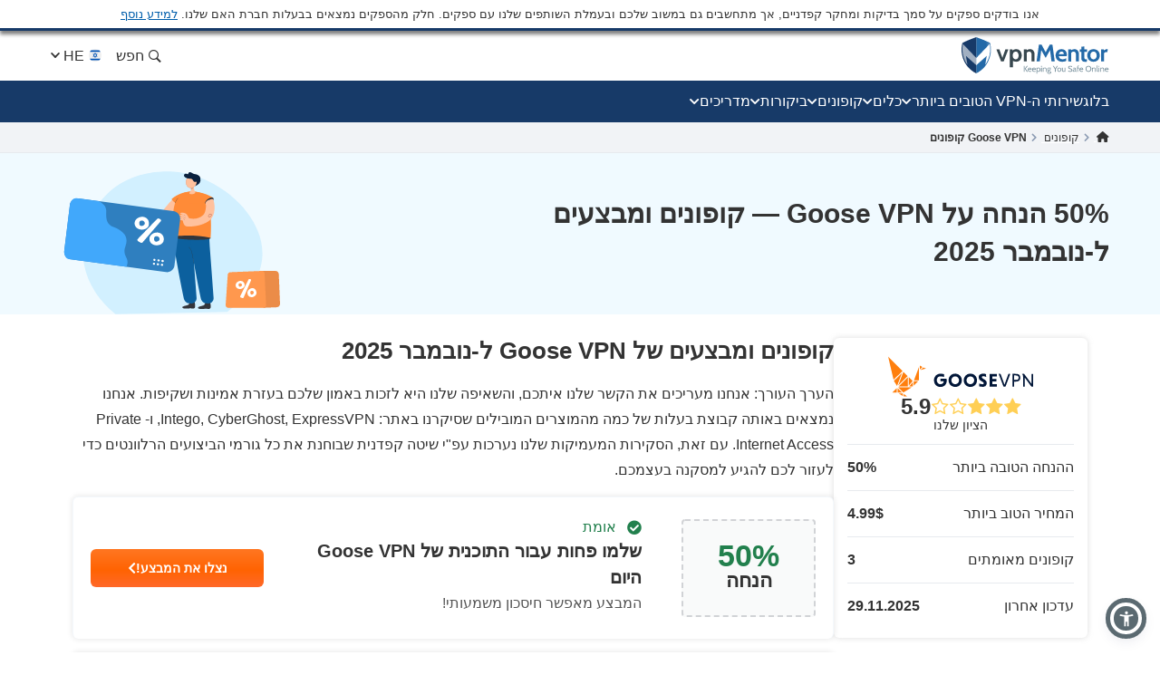

--- FILE ---
content_type: text/html; charset=UTF-8
request_url: https://he.vpnmentor.com/coupons/goose-vpn/2/507638/
body_size: 55916
content:
<!doctype html>
<html class="no-js" lang="he" country="US">
<head>
    <meta charset="utf-8">
    <meta name="viewport" content="width=device-width, initial-scale=1.0">
    <meta name="referrer" content="no-referrer">
    <meta name="theme-color" content="#3382c2">

    <!-- Checking JavaScript support -->
    <script>document.documentElement.classList.remove("no-js");</script>

    <!-- Add for speedup Alooma init -->
    <script id="aloomajs"></script>

    <!-- Consent Management -->
    <script>
        const EU_codes=["AT","BE","BG","HR","CY","CZ","DK","EE","FI","FR","DE","GR","HU","IE","IT","LV","LT","LU","MT","NL","PL","PT","RO","SK","SI","ES","SE"];
        const countryAttribute = document.querySelector("html").getAttribute("country");
        window.isEU = EU_codes.includes(countryAttribute);

        var oneTrustID = '018e420e-cecd-75d6-b59f-428fff4b0e06';

        if (!window.isEU) {
            Array.from(document.getElementsByClassName('cookies-settings')).forEach(element => {
                element.style.display = 'none';
            });
        } else {

            if (window.location.hostname.includes('-mentors.')) {
                oneTrustID = '018e4211-5a54-7af7-b90e-d3227d3d9973';
            }

            if (window.location.hostname.includes('ow-to-guide.')) {
                oneTrustID = '018e422a-763f-7124-b8d8-a279f58921e9';
            }
        }
    </script>

        <title>קופונים ומבצעים של Goose VPN ל-נובמבר 2025</title>
    
        
<meta name="robots" content="index, follow">
<link rel="canonical" href="https://he.vpnmentor.com/coupons/goose-vpn/">
<link rel="alternate" hreflang="x-default" href="https://www.vpnmentor.com/coupons/goose-vpn/2/507638/">

<meta name="description" content="נובמבר 2025 קודי פרומו וקופונים בדוקים של Goose VPN. קבלו הנחות מעולות עם קודי הקפון המובחרים שלנו. תוקפו היום: שלמו פחות עבור התוכנית של Goose VPN היום">
            <meta property="og:locale" content="he_IL">
            <meta property="og:type" content="website">
            <meta property="og:title" content="קופונים ומבצעים של Goose VPN ל-נובמבר 2025">
            <meta property="og:description" content="נובמבר 2025 קודי פרומו וקופונים בדוקים של Goose VPN. קבלו הנחות מעולות עם קודי הקפון המובחרים שלנו. תוקפו היום: שלמו פחות עבור התוכנית של Goose VPN היום">
            <meta property="og:url" content="https://he.vpnmentor.com/coupons/goose-vpn/">
            <meta property="og:site_name" content="vpnMentor">
            <meta property="article:publisher" content="https://www.facebook.com/vpnmentor/"><meta property="fb:app_id" content="603733949782292">
            <meta property="og:image" content="/wp-content/uploads/2018/01/bestvpndeals-blog-custom-og.jpg">
            <meta property="og:image:secure_url" content="/wp-content/uploads/2018/01/bestvpndeals-blog-custom-og.jpg">
            <meta property="og:image:width" content="720">
            <meta property="og:image:height" content="378">
            <meta property="og:image:type" content="image/jpeg">
            <meta name="twitter:card" content="summary_large_image">
            <meta name="twitter:description" content="נובמבר 2025 קודי פרומו וקופונים בדוקים של Goose VPN. קבלו הנחות מעולות עם קודי הקפון המובחרים שלנו. תוקפו היום: שלמו פחות עבור התוכנית של Goose VPN היום">
            <meta name="twitter:title" content="קופונים ומבצעים של Goose VPN ל-נובמבר 2025">
            <meta name="twitter:site" content="@vpnmentor">
            <meta name="twitter:image" content="/wp-content/uploads/2018/01/bestvpndeals-blog-custom-og.jpg">
            <meta name="twitter:creator" content="@vpnmentor"><meta name='robots' content='max-image-preview:large' />
        
            <!-- start Alooma -->
            <script>
            function generateGUID() {
                let m='xxxxxxxx-xxxx-4xxx-yxxx-xxxxxxxxxxxx', i= 0, u= '';
                while(i++<36) {
                    let c = m[i-1],r= Math.random()*16|0, v= c=='x' ? r : (r&0x3|0x8);
                    u += (c=='-'||c=='4') ? c : v.toString(16);
                }
                return u.toUpperCase();
            }

            if (typeof userGUID === 'undefined') {
                var userGUID = generateGUID();
            }

            if (typeof rndPage === 'undefined') {
                var rndPage = "1|" + (Date.now().toString(36) + Math.random().toString(36).substr(2, 5)).toUpperCase();
            }

            window.ALOOMA_CUSTOM_LIB_URL = location.protocol+'//'+location.hostname+'/jssdk/track/alooma-latest.min.js?v11032025';

            (function(e,b){if(!b.__SV){var a,f,i,g;
                window.alooma=b;
                b._i=[];
                b.init=function(a,e,d){function f(b,h){var a=h.split(".");
                2==a.length&&(b=b[a[0]],h=a[1]);
                b[h]=function(){b.push([h].concat(Array.prototype.slice.call(arguments,0)))}}var c=b;
                "undefined"!==typeof d?c=b[d]=[]:d="alooma";
                c.people=c.people||[];
                c.toString=function(b){var a="alooma";
                "alooma"!==d&&(a+="."+d);
                b||(a+=" (stub)");
                return a};
                c.people.toString=function(){return c.toString(1)+".people (stub)"};
                i="disable time_event track track_custom_event track_pageview track_links track_forms register register_once alias unregister identify name_tag set_config people.set people.set_once people.increment people.append people.union people.track_charge people.clear_charges people.delete_user".split(" ");
                for(g=0;
                    g<i.length;
                    g++)f(c,i[g]);
                b._i.push([a,e,d])};
                b.__SV=1.2;
                // a=e.createElement("script");
                a=e.getElementById("aloomajs");
                a.type="text/javascript";
                a.async=!0;
                a.src="undefined"!==typeof ALOOMA_CUSTOM_LIB_URL?ALOOMA_CUSTOM_LIB_URL:"file:"===e.location.protocol&&"//cdn.alooma.com/libs/alooma-latest.min.js".match(/^\/\//)?"https://cdn.alooma.com/libs/alooma-latest.min.js":"//cdn.alooma.com/libs/alooma-latest.min.js";
                // f=e.getElementsByTagName("script")[0];
                // f.parentNode.insertBefore(a,f)
            }})(document,window.alooma||[]);
            // alooma.init("gBsWnjXdjn", {"api_host":"https://www.iknowlogy.net/jssdk"},"newiknowlogy");
            alooma.init("gBsWnjXdjn", {"api_host": location.protocol+'//'+location.hostname+ "/jssdk","fb_host":"https://wsknow.net/jssdk"},"newiknowlogy");
            </script>
            <!-- end Alooma -->

        <link rel='dns-prefetch' href='//he.vpnmentor.com' />
<link rel='dns-prefetch' href='//s.w.org' />
            <script type="application/ld+json">
                {
                    "@context" : "https://schema.org/",
                    "@type" : "WebSite",
                    "name" : "vpnMentor",
                    "url" : "https://he.vpnmentor.com",
                    "potentialAction": [{
                        "@type": "SearchAction",
                        "target": {
                            "@type": "EntryPoint",
                            "urlTemplate": "https://he.vpnmentor.com/search/?s={search_term_string}"
                        },
                        "query-input": "required name=search_term_string"
                    }]
                }
            </script>
        
                
<!-- 
                                                                                                                                                                                                                                                                                                            
                              ```                                                                                                                                                                                                                                                                           
                          `.--:::--.`                                                                                                                                                                                                                                                                       
                     ``.--:::::::::::--.``                                                                                                                                                                                                                                                                  
            ````..---:::::::::::::::::::::---..````                                                                                                 `:-`                              `--                                                                                                                   
   ----------:::::::::::::::::::::::::::::::::::::---------.                                                                                        `//::.`                        `.::/-                                                                                                                   
   :``-:::::::::::::::::::::::::::::::::::::::::::::::::-`.-                                                                                        `/////:-`                    `-:////-                                                               .--                                                 
   :    .-:::::::::::::::::::::::::::::::::::::::::::-.   .:                                                                                        `///////::.`              `.:://////-                                                            `-://-                                                 
   :      `-:::::::::::::::::::::::::::::::::::::::.`     .:                                                                                        `//////////:-.          .:://///////-                                                           ::////-                                                 
   :         .-:::::::::::::::::::::::::::::::::-`        .:         ````````         ``````` ``````````.....``          ``````` ```....``          `/////////////:-`    `-:////////////-          ``........`          ......  `......``       `..-//////:.....        ``.......``          ......``.....  
   :`          `.:::::::::::::::::::::::::::::.`          .:         `-------`       `------` .-----------------.`       ------------------.`       `///////////////:-..::///////://////-       `.-::////////::-`      `//////:::///////::-`    .///////////////`     .-::///////:::.`       //////::////:  
   -.             `-:::::::::::::::::::::::-`             .-          `-------`     `------`  .--------------------`     ---------------------`     `///////.-:///////////////::.`//////-      .:///////////////:-`    `///////////////////:-   .///////////////`   .:///////////////:-`     ////////////:  
   .-               `.-:::::::::::::::::-.                -.           `-------`   `------`   .----------.----------.    -----------..---------`    `///////`  .-://////////:-`  `//////-     .://////::-::://////:.   `/////////:---:://////:  .---//////:-----`  -///////::-::///////:`    ////////::---  
   `:                  `-:::::::::::::-`                  :`            `-------` `------`    .-------``    `.-------`   --------`     `.-------    `///////`    `.-:////:-`     `//////-    `://///:.`  `.:///////-   `///////-`     `-://///-    `//////.       -//////:.`   ``-//////:    //////:.`      
    :                    `.-:::::::-.`                   `:              `-------`------`     .------`        `-------   -------         .------    `///////`       `.--`        `//////-    -/////:`  `-://////:-`    `//////-         -/////:     //////.       ://///-         .//////.   //////:        
    :.        `             `-:::-`             `        .-               `------------`      .-----.          -------   ------.         .------    `///////`                    `//////-    ://///-`-:://///:-`       `//////.         -/////:     //////.      `//////.          ://///.   //////:        
    .-       `--.`            ```            `.--`       :`                `----------`       .------`        `-------   ------.         .------    `///////`                    `//////-    ://///:://///:-.``        `//////.         -/////:     ://///-       ://///:`        .//////.   //////:        
     :`      `:::--.`                     `.--:::`      `:                   --------`        .-------.`    `.-------`   ------.         .------    `///////`                    `//////-    `://///////:.```-:-`      `//////.         -/////:     -/////:-``    -//////:.`   ``-://///:    //////:        
     --      `///:::-.`                ``--:::///`      -.                    ------.         .---------------------.    ------.         .------    `///////`                    `//////-     .:////////::::////::.    `//////.         -/////:     `://////::::`  -://////:::::///////:`    //////:        
     `:`     `//////:::-.`           `.-::://////`     .:                      ----.          .-------------------.`     ------.         .------    `///////`                    `//////-      `-:////////////////:`   `//////.         -/////:      `::////////`   `:://////////////:.      //////:        
      .-     `/////////:::-.`     `.-::://///////`     :.                       .-.           .-----------------.`       ------.         .------    `:::::::`                    `::::::-        `.:::////////::-.     `::::::`         -:::::-        `-:::////`     `-::://////::-.`       :::::::        
       :.    `///////////:::--.`.--:::///////////`    --                         `            .------`````.````          ``````           ``````     ```````                      ```````           ``........`         ``````          ```````           ``....         ``.....``           ```````        
       `:`   `//////////////::::::://////////////`   .:`                                      .------`                                                                                                                                                                                                      
        .:   `///////////////////////////////////`  `:`                                       .------`                        ``     ``                           ``                      ``      ``                       `````             ```                `````             `` ``                     
         .-  `///////////////////////////////////` `:.                                        .------`                        --   .-.`                           ..                      `--`   .-`                     `-..`.--`          .-.`              .-..``.-.           -. `.                     
          .-``///////////////////////////////////`.:.                                         .------`                        -- .-.`    .....`  `.....  `-.....  .. `-...-.  `....--      `--``--` ......  ..   .-      .-.`   .`  ...... `--.. .....`      .-`     `-. `....-.  -. .-  -.....`  .....`    
           .:.///////////////////////////////////-:.                                          `......`                        -----.    --` `.-``-.` `-- `-.  `-. -- `-.  .-``-.  `--        .--.  .-`  `-- --   .-       `..--..` `.` `.-` .-  --` `.-`     --       -- .-`  .-` -. .- `-.   -. --`  .-.   
            `:///////////////////////////////////-`                                                                           --` `--` `--.....`.-...... `-    -- -- `-`  `-``-.   --         --   .-    -- --   .-      .`    `-- .-....-` .-  --.....`     .-`     `-. .-`  `-` -. .- `-.   -. --.....`   
              -:///////////////////////////////:.                                                                             --   `--` .-.``--` --``.-. `-.``.-` -- `-`  `-` .-.`.--         --   `-.``.-. .-.``--      .-..``.-. --```--` .-  .-.``.-`      .-.```.-.  .-`  `-` -. .- `-.   -. .-.``.-`   
               `-:///////////////////////////:-`                                                                              ``     ``  ``..`    ``.``  `-...`   ``  `    `  `.```--         ``     `..``   `..```        `...``   `..` .` ``   ``..`          `...`    ``    `  .` `.  ``   ``   `..`     
                 `-:///////////////////////:-`                                                                                                           `-`                  .-..--`                                                                                                                       
                   `.:://///////////////:-.                                                                                                                                                                                                                                                                 
                      `.-:://///////::-.                                                                                                                                                                                                                                                                    
                          `.-:::::-.`                                                                                                                                                                                                                                                                       
                                                                                                                                                                                                                                                                                                            
                                                                                                                                                                                                                                                                                                            
                                                                                                    

    Hello! We provide cybersecurity tips from top tech experts and create honest VPN reviews. 
    Is your data safe online? Find out with this IP tool: https://www.vpnmentor.com/tools/ipinfo/
-->
    <link rel="EditURI" type="application/rsd+xml" title="RSD" href="https://he.vpnmentor.com/xmlrpc.php?rsd" />
<link rel="wlwmanifest" type="application/wlwmanifest+xml" href="https://he.vpnmentor.com/wp-includes/wlwmanifest.xml" /> 
<link rel="alternate" hreflang="ar" href="https://ar.vpnmentor.com/coupons/goose-vpn/2/507638/" >
<link rel="alternate" hreflang="bg" href="https://bg.vpnmentor.com/coupons/goose-vpn/2/507638/" >
<link rel="alternate" hreflang="zh" href="https://zh.vpnmentor.com/coupons/goose-vpn/2/507638/" >
<link rel="alternate" hreflang="hr" href="https://hr.vpnmentor.com/coupons/goose-vpn/2/507638/" >
<link rel="alternate" hreflang="cs" href="https://cs.vpnmentor.com/coupons/goose-vpn/2/507638/" >
<link rel="alternate" hreflang="da" href="https://da.vpnmentor.com/coupons/goose-vpn/2/507638/" >
<link rel="alternate" hreflang="nl" href="https://nl.vpnmentor.com/coupons/goose-vpn/2/507638/" >
<link rel="alternate" hreflang="en" href="https://www.vpnmentor.com/coupons/goose-vpn/2/507638/" >
<link rel="alternate" hreflang="fi" href="https://fi.vpnmentor.com/coupons/goose-vpn/2/507638/" >
<link rel="alternate" hreflang="fr" href="https://fr.vpnmentor.com/coupons/goose-vpn/2/507638/" >
<link rel="alternate" hreflang="de" href="https://de.vpnmentor.com/coupons/goose-vpn/2/507638/" >
<link rel="alternate" hreflang="el" href="https://el.vpnmentor.com/coupons/goose-vpn/2/507638/" >
<link rel="alternate" hreflang="he" href="https://he.vpnmentor.com/coupons/goose-vpn/2/507638/" >
<link rel="alternate" hreflang="hu" href="https://hu.vpnmentor.com/coupons/goose-vpn/2/507638/" >
<link rel="alternate" hreflang="id" href="https://id.vpnmentor.com/coupons/goose-vpn/2/507638/" >
<link rel="alternate" hreflang="it" href="https://it.vpnmentor.com/coupons/goose-vpn/2/507638/" >
<link rel="alternate" hreflang="ja" href="https://ja.vpnmentor.com/coupons/goose-vpn/2/507638/" >
<link rel="alternate" hreflang="ko" href="https://ko.vpnmentor.com/coupons/goose-vpn/2/507638/" >
<link rel="alternate" hreflang="nb" href="https://nb.vpnmentor.com/coupons/goose-vpn/2/507638/" >
<link rel="alternate" hreflang="pl" href="https://pl.vpnmentor.com/coupons/goose-vpn/2/507638/" >
<link rel="alternate" hreflang="pt" href="https://pt.vpnmentor.com/coupons/goose-vpn/2/507638/" >
<link rel="alternate" hreflang="ro" href="https://ro.vpnmentor.com/coupons/goose-vpn/2/507638/" >
<link rel="alternate" hreflang="ru" href="https://ru.vpnmentor.com/coupons/goose-vpn/2/507638/" >
<link rel="alternate" hreflang="es" href="https://es.vpnmentor.com/coupons/goose-vpn/2/507638/" >
<link rel="alternate" hreflang="sv" href="https://sv.vpnmentor.com/coupons/goose-vpn/2/507638/" >
<link rel="alternate" hreflang="th" href="https://th.vpnmentor.com/coupons/goose-vpn/2/507638/" >
<link rel="alternate" hreflang="tr" href="https://tr.vpnmentor.com/coupons/goose-vpn/2/507638/" >
<link rel="alternate" hreflang="uk-ua" href="https://uk.vpnmentor.com/coupons/goose-vpn/2/507638/" >
<link rel="alternate" hreflang="vi" href="https://vi.vpnmentor.com/coupons/goose-vpn/2/507638/" >
            <!-- Favicon for IE 8 -->
            <!--[if IE 8]>
            <link rel="shortcut icon" href="/wp-content/themes/vpnmentor/images/favicon_vm/favicon.ico">
            <![endif]-->

            <!-- Favicon for IE 9-10 -->
            <meta name="msapplication-TileImage" content="/wp-content/themes/vpnmentor/images/favicon_vm/ms-icon-144x144.png">
            <meta name="msapplication-TileColor" content="#3382c2">

            <!-- Favicon for Android -->
            <link rel="icon" sizes="192x192" href="/wp-content/themes/vpnmentor/images/favicon_vm/android-icon-192x192.png">

             <!-- Favicon for iOS -->
            <link rel="apple-touch-icon" sizes="180x180" href="/wp-content/themes/vpnmentor/images/favicon_vm/apple-icon-180x180.png">

            <!-- Favicon for OSX -->
            <link rel="icon" type="image/png" sizes="32x32" href="/wp-content/themes/vpnmentor/images/favicon_vm/favicon-32x32.png">
            <link rel="icon" type="image/png" sizes="16x16" href="/wp-content/themes/vpnmentor/images/favicon_vm/favicon-16x16.png">
            
            <!-- Favicon for Windows 8 and Windows 8.1 -->
            <meta name="msapplication-config" content="/wp-content/themes/vpnmentor/images/favicon_vm/favicon.xml">
            
            <!-- Favicon for Desktop -->
            <link rel="icon" href="/wp-content/themes/vpnmentor/images/favicon_vm/favicon.ico">
            <link rel="icon" href="/wp-content/themes/vpnmentor/images/favicon_vm/favicon-32x32.ico" sizes="32x32">
            <link rel="icon" href="/wp-content/themes/vpnmentor/images/favicon_vm/favicon-48x48.ico" sizes="48x48">
        <link rel="stylesheet" href="/wp-content/themes/assets/css/coupon.rtl.css?v=1763555922">
<style>.header .menu-coupons li a.coupon-expressvpn:before {
                        background-position: center;
                        background-size: 100%;
                        background-image: url(/wp-content/uploads/2019/06/ExpressVPN_Monogram_Logo_Red-1.svg);
                        height: 28px;
                    }.header .menu-coupons li a.coupon-cyberghost-vpn:before {
                        background-position: center;
                        background-size: 100%;
                        background-image: url(/wp-content/uploads/2019/05/VM-_CyberGhost.svg);
                        height: 28px;
                    }.header .menu-coupons li a.coupon-private-internet-access:before {
                        background-position: center;
                        background-size: 100%;
                        background-image: url(/wp-content/uploads/2022/03/VM_PIA-ICON.svg);
                        height: 28px;
                    }.header .menu-coupons li a.coupon-ipvanish-vpn:before {
                        background-position: center;
                        background-size: 100%;
                        background-image: url(/wp-content/uploads/2019/05/VM-_Ip-Vanish.svg);
                        height: 28px;
                    }.header .menu-coupons li a.coupon-privatevpn:before {
                        background-position: center;
                        background-size: 100%;
                        background-image: url(/wp-content/uploads/2019/05/VM-_Private-VPN.svg);
                        height: 28px;
                    }</style>    
    <!-- Google Tag Manager -->
    <script data-qa-id="googletagmanager">(function(w,d,s,l,i){w[l]=w[l]||[];w[l].push({'gtm.start':
    new Date().getTime(),event:'gtm.js'});var f=d.getElementsByTagName(s)[0],
    j=d.createElement(s),dl=l!='dataLayer'?'&l='+l:'';j.async=true;j.src=
    location.origin+'/metrics3/gtm.js?id='+i+dl;f.parentNode.insertBefore(j,f);
    })(window,document,'script','dataLayer','GTM-5B6232FL');</script>
    <!-- End Google Tag Manager -->

    <script>
        window.ga4IdsValues = window.ga4IdsValues || {};
        window.dataLayer = window.dataLayer || [];
        window.gaEvents = window.gaEvents || [];

        // Ensure the GTAG is loaded and initialized
        window.gtag = function gtag(){
            if (arguments[0] === 'event' && typeof arguments[1] === 'string' && typeof arguments[2] === 'object') {
                const eventData = {
                    event: arguments[1], // Event name
                    event_category: arguments[2].event_category || undefined,
                    event_label: arguments[2].event_label || undefined,
                    non_interaction: arguments[2].non_interaction || false,
                    ...arguments[2] // Include any additional properties dynamically
                };
                window.dataLayer.push(eventData);
            } else {
                window.dataLayer.push(arguments);
            }
            
            window.gaEvents.push(arguments)
        }

        if (window.isEU) {
            gtag('consent', 'default', {
                'ad_storage': 'denied',
                'ad_user_data': 'denied',
                'ad_personalization': 'denied',
                'analytics_storage': 'granted',
                'wait_for_update': 500
            });
        }

        function gtagApiResultInit() {
            const interval = setInterval(() => {
                let measurementID = 'GTM-5B6232FL'; 
                    if (typeof google_tag_manager !== 'undefined' &&
                        google_tag_manager[measurementID] &&
                        google_tag_manager[measurementID].dataLayer &&
                        typeof google_tag_manager[measurementID].dataLayer.get === 'function') {
                        
                        const gtagApiResult = google_tag_manager[measurementID].dataLayer.get('gtagApiResult');

                        if (gtagApiResult && gtagApiResult.client_id && gtagApiResult.session_id) {

                            if (typeof aloomaTrackPageview === 'function' && typeof rndPage !== 'undefined') {
                                clearInterval(interval);

                                window.ga4IdsValues = {
                                    "pageview_id": rndPage,
                                    "client_id": gtagApiResult.client_id,
                                    "session_id": gtagApiResult.session_id
                                };

                                aloomaTrackPageview("gcid", window.ga4IdsValues);
                            }
                        }
                    }
            }, 100);
        }

        // Initialize the function
        gtagApiResultInit();

    </script>

</head>

<body class="rtl new-menu single-coupon coupon coupon-page">

<header class="header">
            <div class="header__start">
                            <div class="ftc-navbar">
    אנו בודקים ספקים על סמך בדיקות ומחקר קפדניים, אך מתחשבים גם במשוב שלכם ובעמלת השותפים שלנו עם ספקים. חלק מהספקים נמצאים בבעלות חברת האם שלנו. <div class="ftc-navbar__tooltip disclosureTooltip">למידע נוסף<div class="ftc-navbar__tooltip__text">vpnMentor נוסדה בשנת 2014 במטרה לסקור שירותי VPN ולספק כתבות ועדכונים בנוגע לנושא הפרטיות ברשת. כיום, צוות חוקרי אבטחת הסייבר, הכותבים והעורכים שלנו ממשיך לסייע לקוראים לשמור על חופש הגלישה שלהם, בשותפות עם Kape Technologies PLC,המחזיקה גם במוצרים הבאים: Holiday.com, ExpressVPN, CyberGhost ו-Private Internet Access — שעשויים להופיע בדירוגים ובסקירות באתר זה. הסקירות המתפרסמות ב-vpnMentor נכונות למועד פרסומן, ונכתבות לפי נוהלי הבדיקה המחמירים שלנו, המדגישים בחינה מקצועית, מעמיקה ומפורטת על ידי הסוקר, תוך התחשבות ביכולות הטכניות והתכונות של כל מוצר, וערכו למשתמשים. ייתכן ודירוגי המוצרים והסקירות באתר יושפעו מהבעלות המשותפת שהזכרנו, וכן מעמלות שותפים שאנו מקבלים עבור רכישות דרך קישורים באתר. אנחנו לא סוקרים את כל שירותי ה-VPN, והמידע נכון למועד פרסום כל מאמר.</div></div></div>                                </div>
    
        

<div class="header__wrap">
    <div class="container">
        <div class="header__inner">
            <a id="main_logo" aria-label="Header Logo" class="logo" href="https://he.vpnmentor.com">
                                    <svg class="desktop" width="163" height="41" viewBox="0 0 163 41" fill="none" xmlns="http://www.w3.org/2000/svg">
<path d="M160.521 38.2563C160.058 38.2689 159.6 38.1566 159.196 37.931C158.851 37.7254 158.568 37.4301 158.378 37.0764C158.182 36.7135 158.075 36.3089 158.067 35.8965C158.065 35.5015 158.154 35.1113 158.329 34.757C158.499 34.4235 158.756 34.1422 159.073 33.9428C159.432 33.7303 159.843 33.6231 160.26 33.6335C160.605 33.6273 160.947 33.7027 161.257 33.8535C161.542 33.9971 161.778 34.2206 161.936 34.4966C162.133 34.8746 162.218 35.3008 162.182 35.7254V35.9529H158.914C158.931 36.2926 159.032 36.6228 159.208 36.9138C159.356 37.1301 159.563 37.2995 159.805 37.4017C160.067 37.4975 160.344 37.5443 160.623 37.5399C160.844 37.542 161.065 37.5203 161.281 37.4751C161.501 37.4347 161.715 37.3691 161.919 37.2795L162.026 37.9226C161.82 38.0102 161.61 38.0862 161.396 38.1501C161.114 38.2303 160.822 38.2661 160.529 38.2563H160.521ZM159.017 35.3747H161.34C161.345 35.1856 161.303 34.9982 161.217 34.8294C161.141 34.6726 161.014 34.5463 160.857 34.4712C160.665 34.3828 160.454 34.341 160.243 34.349C159.947 34.3349 159.655 34.4307 159.425 34.6179C159.205 34.8197 159.051 35.0836 158.983 35.3747H159.017Z" fill="#78909C"/>
<path d="M18.2685 0.756396L16.1905 0V40H16.2016C19.7353 38.2314 22.8911 35.7731 25.4803 32.7697L25.6136 32.6029C26.6137 31.4016 27.5138 30.1001 28.3028 28.7542C28.4361 28.5206 28.5695 28.2981 28.7028 28.0534C30.4474 24.8832 31.6031 21.4238 32.1031 17.8309C32.2143 17.0968 32.2809 16.3515 32.3365 15.5951C32.381 14.9833 32.381 14.3493 32.381 13.7152C32.381 11.5595 32.1631 9.4533 31.7031 7.35261C31.6364 7.04116 31.5031 6.76307 31.3142 6.50723C31.1253 6.26251 30.8919 6.06229 30.6141 5.91769C26.6026 3.97108 22.48 2.24694 18.2685 0.756396Z" fill="#246AA8"/>
<path d="M14.1125 0.756396L16.1905 0V40H16.1794C12.6457 38.2314 9.48982 35.7731 6.90068 32.7697L6.76733 32.6029C5.76723 31.4016 4.86714 30.1001 4.07818 28.7542C3.94483 28.5206 3.81148 28.2981 3.67814 28.0534C1.93352 24.8832 0.777854 21.4238 0.277805 17.8309C0.166683 17.0968 0.10001 16.3515 0.0444488 15.5951C0 14.9833 0 14.3493 0 13.7152C0 11.5595 0.217888 9.45329 0.677844 7.35261C0.744517 7.04116 0.877864 6.76307 1.06677 6.50723C1.25568 6.26251 1.48903 6.06229 1.76684 5.91769C5.77834 3.97108 9.90097 2.24694 14.1125 0.756396Z" fill="#173A68"/>
<path d="M31.6109 12.2677V14.7122C31.6033 14.865 31.5869 15.0172 31.562 15.1682V15.5264C31.5586 15.5453 31.5586 15.5648 31.562 15.5837C31.5717 15.7192 31.5522 15.8551 31.5047 15.9824C31.4473 16.113 31.2753 16.2832 31.2753 16.4788C31.2917 16.5985 31.2717 16.7203 31.2179 16.8285C31.1606 16.9423 31.2179 17.0241 31.1606 17.1218C31.1117 17.3738 31.0459 17.6267 30.9885 17.8787L30.9152 18.1607V18.2369L30.8419 18.5377C30.793 18.7164 30.7479 18.8875 30.6867 19.0501C30.6256 19.2128 30.6379 19.2288 30.605 19.319C30.5109 19.6124 30.4085 19.9132 30.3107 20.2065C30.2922 20.2924 30.2605 20.3749 30.2167 20.451C30.0531 20.8741 29.8895 21.2652 29.7014 21.6883L29.5294 22.0794C29.4354 22.2824 29.3329 22.4865 29.2351 22.6736L21.7861 3.0625C24.6786 4.10894 27.5129 5.30969 30.2768 6.6596C30.4821 6.76978 30.6614 6.92273 30.8025 7.10812C30.9436 7.2935 31.0433 7.50701 31.0948 7.73422C31.1143 7.88286 31.1457 8.02968 31.1888 8.17328C31.2828 8.61234 31.3524 9.0608 31.4097 9.50832L31.4502 9.79037C31.4408 9.97402 31.4602 10.158 31.5075 10.3357V12.012C31.5445 12.0428 31.5733 12.0822 31.5914 12.1269C31.6094 12.1715 31.6162 12.2199 31.6109 12.2677Z" fill="url(#paint0_linear_16_38)"/>
<path opacity="0.6" d="M16.3218 30.9274L4.86952 20.6964L6.50542 30.4639C6.00619 29.7804 5.53987 29.064 5.11491 28.34C4.95978 28.0796 4.81217 27.8107 4.66457 27.5258C2.92674 24.41 1.78259 20.9986 1.29029 17.465C1.18123 16.7323 1.10758 15.9999 1.06935 15.2679C1.01659 14.6507 0.996193 14.0312 1.00824 13.412C1.00935 12.4658 1.05861 11.5204 1.15584 10.5792C1.14806 10.3656 1.17022 10.152 1.22166 9.94461V9.71708C1.31567 9.00067 1.43413 8.27674 1.5902 7.55469L16.3133 23.0158L16.3218 30.9274Z" fill="white"/>
<path d="M16.3213 30.9303L27.8149 20.6825L26.1743 30.4499C26.6735 29.7664 27.1399 29.05 27.5648 28.3261C27.7199 28.0656 27.8675 27.7967 28.0152 27.5119C29.7362 24.4039 30.8678 21.0044 31.3528 17.4849C31.4562 16.7522 31.5298 16.0198 31.5737 15.2878C31.5737 14.6607 31.6395 14.0345 31.6395 13.4319C31.6365 12.4803 31.5847 11.5294 31.4844 10.5831C31.4922 10.3696 31.47 10.1559 31.4186 9.94851V9.72099C31.3246 9.00458 31.2061 8.28065 31.05 7.55859L16.3298 23.0188L16.3213 30.9303Z" fill="white"/>
<path d="M48.3972 13.4854L45.084 22.7884L41.7708 13.4854H38.499L43.6521 26.8575H46.5074L51.6784 13.4609L48.3972 13.4854Z" fill="#37474F"/>
<path d="M65.7143 16.7581C65.2861 15.7403 64.5805 14.8633 63.6779 14.2272C62.7886 13.6755 61.7771 13.3513 60.7328 13.2831C59.6885 13.2149 58.6434 13.4048 57.6899 13.8361C57.2234 14.0852 56.7825 14.3797 56.3737 14.7151L56.0136 13.4779H53.3623V33.3701H56.6341V26.0452C56.9882 26.3048 57.3693 26.5255 57.7708 26.7033C58.5844 27.0148 59.4527 27.1587 60.3233 27.1264C61.5057 27.1675 62.6708 26.8342 63.6525 26.174C64.5569 25.5398 65.2631 24.6623 65.6889 23.643C66.1861 22.564 66.4455 21.3908 66.4497 20.2028C66.454 19.0148 66.2028 17.8397 65.7134 16.7572L65.7143 16.7581ZM62.1642 23.2698C61.9068 23.6431 61.5583 23.9445 61.1517 24.1454C60.7451 24.3463 60.294 24.4401 59.841 24.4177C59.1896 24.4633 58.5415 24.2904 57.9994 23.9263C57.4572 23.5623 57.0519 23.0279 56.8475 22.4076C56.6068 21.7032 56.4907 20.9623 56.5044 20.218C56.4913 19.4713 56.6074 18.728 56.8475 18.0208C57.0536 17.4291 57.4362 16.9149 57.9438 16.5475C58.5023 16.1691 59.168 15.9808 59.842 16.0107C60.2961 15.9917 60.7477 16.0886 61.1541 16.2922C61.5605 16.4958 61.9084 16.7995 62.1651 17.1746C62.7489 18.0792 63.0349 19.1437 62.9831 20.2189C63.0313 21.2885 62.7454 22.3465 62.1651 23.2463L62.1642 23.2698Z" fill="#37474F"/>
<path d="M79.3495 14.9839C79.2376 14.831 79.1144 14.6868 78.9809 14.5523C78.5233 14.1099 77.9784 13.7677 77.381 13.5477C76.7837 13.3277 76.147 13.2347 75.5117 13.2746C74.6647 13.2588 73.8253 13.437 73.0578 13.7955C72.667 13.9861 72.29 14.2038 71.9296 14.447L71.8723 13.4862H68.7236V26.8583H72.0697V17.1895C72.2684 16.9598 72.4888 16.7498 72.7278 16.5624C73.2834 16.1703 73.9543 15.9754 74.6336 16.0087C75.0219 15.9762 75.4123 16.041 75.7693 16.1973C76.1264 16.3535 76.4388 16.5963 76.6784 16.9037C77.1508 17.7488 77.3668 18.7132 77.2999 19.6791V26.8573H80.6046V19.4112C80.6757 17.8391 80.2368 16.2861 79.3532 14.9839H79.3495Z" fill="#37474F"/>
<path d="M68.7236 38.1573V31.8008H69.5886V38.1573H68.7236ZM72.0443 38.1573L69.7212 34.7877L72.0857 31.8008H73.1406L70.6867 34.7717L73.1406 38.1563L72.0443 38.1573Z" fill="#78909C"/>
<path d="M75.5537 38.2538C75.0907 38.2664 74.6327 38.154 74.2281 37.9285C73.8831 37.7229 73.6004 37.4275 73.4101 37.0739C73.2202 36.7099 73.1233 36.3045 73.1281 35.894C73.1254 35.499 73.2149 35.1088 73.3895 34.7545C73.5598 34.421 73.8171 34.1397 74.1341 33.9403C74.4649 33.7534 74.8352 33.6475 75.2148 33.6311C75.5944 33.6148 75.9725 33.6885 76.3181 33.8463C76.6022 33.9898 76.8382 34.2134 76.9969 34.4893C77.1754 34.7979 77.2634 35.1504 77.2508 35.5066C77.2508 35.5715 77.2508 35.6448 77.2508 35.7182V35.9457H73.979C73.9959 36.2854 74.097 36.6156 74.2732 36.9065C74.4215 37.1229 74.6287 37.2922 74.8702 37.3945C75.1321 37.4903 75.4094 37.5371 75.6882 37.5327C75.9093 37.5348 76.1299 37.513 76.3463 37.4678C76.5659 37.4275 76.7802 37.3619 76.9847 37.2723L77.0909 37.9153C76.883 38.0042 76.6698 38.0802 76.4525 38.1429C76.1607 38.2282 75.8565 38.2641 75.5528 38.2491L75.5537 38.2538ZM74.0495 35.3722H76.4046C76.4096 35.1831 76.3676 34.9957 76.2824 34.8269C76.2065 34.67 76.0795 34.5437 75.9223 34.4687C75.7298 34.3811 75.5197 34.3393 75.3084 34.3464C75.0119 34.3324 74.7207 34.4281 74.4904 34.6153C74.2701 34.8172 74.116 35.0811 74.0485 35.3722H74.0495Z" fill="#78909C"/>
<path d="M80.2332 38.2565C79.7676 38.27 79.3071 38.1576 78.9 37.9312C78.5524 37.7289 78.2689 37.4327 78.0821 37.0765C77.8922 36.7125 77.7953 36.3072 77.8 35.8966C77.7946 35.5022 77.8816 35.112 78.0539 34.7571C78.2273 34.4234 78.4871 34.1422 78.806 33.9429C79.1642 33.7295 79.5757 33.6223 79.9925 33.6336C80.3353 33.6274 80.6746 33.7029 80.9825 33.8536C81.2698 33.9959 81.5088 34.2195 81.6698 34.4967C81.8416 34.8076 81.9264 35.159 81.9152 35.514C81.9191 35.5844 81.9191 35.6551 81.9152 35.7255C81.9228 35.8012 81.9228 35.8774 81.9152 35.953H78.6434C78.659 36.2942 78.7633 36.6254 78.9461 36.9139C79.0927 37.1318 79.3004 37.3016 79.5431 37.4018C79.8046 37.4991 80.0821 37.546 80.3611 37.54C80.5781 37.5418 80.7947 37.5201 81.007 37.4752C81.2272 37.4372 81.4417 37.3715 81.6454 37.2796L81.76 37.9227C81.5521 38.0115 81.3389 38.0875 81.1217 38.1502C80.8323 38.2339 80.5313 38.2697 80.2304 38.2565H80.2332ZM78.7195 35.3748H81.0756C81.083 35.1864 81.0436 34.999 80.9609 34.8295C80.882 34.6749 80.7559 34.5494 80.6008 34.4713C80.4058 34.3833 80.1932 34.3414 79.9794 34.3491C79.683 34.3359 79.3921 34.4315 79.1614 34.618C78.9441 34.8223 78.7907 35.0852 78.7195 35.3748Z" fill="#78909C"/>
<path d="M82.7607 40.3522V33.7071H83.3991L83.5467 34.7244L83.3173 34.5617C83.4957 34.2828 83.7332 34.0466 84.0131 33.8698C84.3254 33.696 84.6786 33.609 85.036 33.6178C85.4088 33.609 85.775 33.7172 86.0833 33.9271C86.3754 34.1338 86.6069 34.4149 86.7536 34.7413C86.9143 35.111 86.9951 35.5106 86.9906 35.9137C86.9962 36.3153 86.9211 36.714 86.7696 37.0861C86.6275 37.4118 86.4002 37.693 86.1115 37.9003C85.7932 38.1144 85.4156 38.2226 85.0322 38.2096C84.6967 38.2125 84.3655 38.1344 84.0666 37.9821C83.7849 37.8476 83.5633 37.6129 83.4452 37.324L83.5759 37.1613V40.3109L82.7607 40.3522ZM84.8789 37.5195C85.056 37.5276 85.2325 37.4942 85.3944 37.422C85.5563 37.3499 85.6992 37.241 85.8116 37.104C86.0311 36.7525 86.1475 36.3464 86.1475 35.932C86.1475 35.5176 86.0311 35.1116 85.8116 34.7601C85.6992 34.6231 85.5563 34.5142 85.3944 34.442C85.2325 34.3699 85.056 34.3365 84.8789 34.3445C84.6417 34.3423 84.4079 34.4012 84.2001 34.5157C83.992 34.6423 83.8246 34.826 83.7178 35.045C83.5875 35.3221 83.5259 35.6265 83.5383 35.9325C83.5247 36.2464 83.5863 36.5591 83.7178 36.8445C83.8276 37.0569 83.9947 37.2345 84.2001 37.3569C84.41 37.4651 84.6429 37.5209 84.8789 37.5195Z" fill="#78909C"/>
<path d="M87.8408 32.7127V31.8008H88.6588V32.7127H87.8408ZM87.8408 38.1582V33.7093H88.6588V38.161L87.8408 38.1582Z" fill="#78909C"/>
<path d="M89.7803 38.1578V33.7061H90.4187L90.5822 34.5607L90.2635 34.43C90.5018 34.1437 90.8047 33.9181 91.1473 33.7719C91.4101 33.6777 91.6862 33.6256 91.9652 33.6177C92.2284 33.5911 92.494 33.6285 92.7396 33.7267C92.9851 33.8249 93.2033 33.9811 93.3755 34.1818C93.6746 34.6343 93.8209 35.1707 93.7929 35.7124V38.1569H92.975V35.7124C93.007 35.3481 92.9149 34.9836 92.7136 34.6782C92.5966 34.559 92.4541 34.4678 92.2968 34.4115C92.1395 34.3551 91.9715 34.3351 91.8054 34.3529C91.521 34.3513 91.2404 34.4184 90.9875 34.5485C90.8643 34.6114 90.7561 34.6998 90.67 34.808C90.5839 34.9162 90.5219 35.0415 90.4882 35.1756L90.5945 34.6792V38.1625L89.7803 38.1578Z" fill="#78909C"/>
<path d="M96.7178 40.4253C96.3472 40.4302 95.9778 40.3808 95.6215 40.2787C95.3349 40.2005 95.0749 40.0458 94.8694 39.8311C94.7761 39.7339 94.7031 39.6191 94.6547 39.4933C94.6063 39.3676 94.5834 39.2334 94.5874 39.0987C94.5812 38.8749 94.6537 38.656 94.7923 38.4801C94.9454 38.2941 95.1421 38.1488 95.3649 38.057C95.2398 37.9996 95.1282 37.9163 95.0377 37.8126C94.9651 37.7224 94.9247 37.6106 94.923 37.4948C94.9211 37.358 94.9674 37.2249 95.0537 37.1187C95.1571 36.9909 95.2967 36.8972 95.4542 36.8499C95.2075 36.6996 95.0089 36.482 94.8816 36.2228C94.7411 35.9514 94.6706 35.6492 94.6767 35.3437C94.6741 35.0366 94.7502 34.734 94.8976 34.4646C95.0468 34.2045 95.2647 33.9904 95.5275 33.846C95.8341 33.6825 96.1777 33.6012 96.5251 33.61C96.9183 33.6074 97.3022 33.7299 97.6213 33.9598C97.7715 33.871 97.934 33.8051 98.1036 33.7642C98.3085 33.7064 98.5207 33.6789 98.7335 33.6824H98.8069L98.7006 34.2277H98.2832C98.181 34.2345 98.0796 34.2509 97.9804 34.2766C98.2378 34.5654 98.3779 34.94 98.3734 35.3268C98.3791 35.6447 98.303 35.9587 98.1525 36.2387C98.0034 36.5059 97.7822 36.7258 97.5141 36.8734C97.2115 37.0399 96.8694 37.1215 96.5241 37.1093H96.2054L95.9233 37.0445C95.7842 37.0934 95.7109 37.1667 95.7109 37.2805C95.7142 37.3183 95.7273 37.3547 95.7489 37.386C95.7705 37.4173 95.7998 37.4425 95.834 37.4591C95.9535 37.5219 96.0841 37.5606 96.2186 37.5728L97.4126 37.7609C97.8153 37.8075 98.2002 37.9528 98.5333 38.184C98.6635 38.2855 98.7673 38.417 98.8357 38.5673C98.9041 38.7175 98.9352 38.8821 98.9263 39.047C98.936 39.327 98.8396 39.6004 98.6564 39.8123C98.4462 40.0329 98.1806 40.1929 97.8874 40.2758C97.5064 40.3798 97.1126 40.4292 96.7178 40.4225V40.4253ZM96.7911 39.7014C97.1209 39.7166 97.4501 39.6611 97.7567 39.5387C97.8554 39.5054 97.9414 39.4423 98.0028 39.3581C98.0643 39.274 98.0981 39.1729 98.0998 39.0687C98.101 38.9919 98.082 38.9161 98.0447 38.849C98.0074 38.7818 97.9531 38.7256 97.8874 38.686C97.6995 38.5724 97.4907 38.4975 97.2734 38.466L95.9807 38.2545C95.816 38.323 95.6659 38.4226 95.5388 38.5478C95.48 38.6034 95.4331 38.6702 95.4008 38.7444C95.3685 38.8185 95.3515 38.8985 95.3508 38.9793C95.3489 39.1003 95.385 39.2187 95.454 39.3181C95.523 39.4174 95.6213 39.4926 95.7353 39.5331C96.0649 39.6594 96.4167 39.7176 96.7695 39.7042L96.7911 39.7014ZM96.5297 36.4456C96.6805 36.4575 96.8319 36.4359 96.9733 36.3825C97.1147 36.329 97.2426 36.2449 97.3477 36.1363C97.5348 35.9073 97.6309 35.6174 97.6175 35.3221C97.6366 35.026 97.5398 34.734 97.3477 34.5079C97.2422 34.4003 97.114 34.3175 96.9726 34.2654C96.8311 34.2134 96.6799 34.1934 96.5297 34.207C96.3795 34.1922 96.2279 34.2116 96.0863 34.2637C95.9446 34.3158 95.8166 34.3993 95.7118 34.5079C95.5197 34.734 95.4229 35.026 95.442 35.3221C95.4286 35.6174 95.5247 35.9073 95.7118 36.1363C95.8101 36.249 95.9324 36.3383 96.0697 36.3975C96.207 36.4567 96.3559 36.4844 96.5053 36.4785L96.5297 36.4456Z" fill="#78909C"/>
<path d="M103.089 38.1573V35.4063L100.808 31.8008H101.789L103.695 34.8855H103.286L105.192 31.8008H106.173L103.923 35.4063V38.1573H103.089Z" fill="#78909C"/>
<path d="M107.842 38.2525C107.419 38.2639 107.002 38.1536 106.64 37.9347C106.317 37.7397 106.057 37.4574 105.888 37.1205C105.715 36.7539 105.626 36.3537 105.626 35.9486C105.626 35.5435 105.715 35.1433 105.888 34.7767C106.06 34.4419 106.32 34.1604 106.64 33.9625C107.004 33.7499 107.421 33.6428 107.842 33.6532C108.262 33.6417 108.675 33.7489 109.036 33.9625C109.361 34.158 109.624 34.4399 109.797 34.7767C109.969 35.1433 110.059 35.5435 110.059 35.9486C110.059 36.3537 109.969 36.7539 109.797 37.1205C109.627 37.4596 109.363 37.7424 109.036 37.9347C108.678 38.1545 108.263 38.265 107.842 38.2525ZM107.842 37.5201C108.033 37.5316 108.224 37.5002 108.401 37.4283C108.578 37.3564 108.737 37.2458 108.865 37.1045C109.099 36.7586 109.225 36.3504 109.225 35.9326C109.225 35.5149 109.099 35.1067 108.865 34.7607C108.591 34.4952 108.224 34.3467 107.843 34.3467C107.461 34.3467 107.094 34.4952 106.82 34.7607C106.586 35.1067 106.461 35.5149 106.461 35.9326C106.461 36.3504 106.586 36.7586 106.82 37.1045C106.949 37.2457 107.107 37.3562 107.284 37.4281C107.461 37.5 107.652 37.5315 107.842 37.5201Z" fill="#78909C"/>
<path d="M112.512 38.2526C112.201 38.2598 111.894 38.187 111.62 38.0411C111.37 37.8903 111.173 37.6656 111.056 37.398C110.914 37.0469 110.847 36.6699 110.86 36.2914V33.7031H111.678V36.0714C111.654 36.4458 111.739 36.8191 111.923 37.146C112.012 37.2775 112.135 37.382 112.28 37.4483C112.424 37.5146 112.583 37.5401 112.741 37.5221C112.987 37.526 113.23 37.4643 113.444 37.3435C113.665 37.2147 113.827 37.0044 113.895 36.7577L113.772 37.2053V33.7031H114.59V38.1548H113.853L113.69 37.2842L113.895 37.4384C113.776 37.7016 113.578 37.9214 113.329 38.0673C113.08 38.2132 112.792 38.2779 112.504 38.2526H112.512Z" fill="#78909C"/>
<path d="M119.753 38.2531C119.48 38.2509 119.207 38.2317 118.935 38.1957C118.69 38.1602 118.447 38.1087 118.208 38.0416C118.015 37.9892 117.827 37.9239 117.644 37.846L117.758 36.9265C117.952 37.0194 118.152 37.1011 118.355 37.171C118.603 37.2617 118.857 37.3324 119.116 37.3825C119.384 37.4423 119.659 37.4738 119.934 37.4765C120.276 37.4943 120.616 37.4155 120.915 37.249C121.033 37.176 121.129 37.0723 121.192 36.9491C121.256 36.8259 121.284 36.6878 121.275 36.5495C121.285 36.3394 121.222 36.1323 121.096 35.9638C120.948 35.79 120.76 35.6556 120.548 35.5727C120.247 35.4418 119.938 35.3303 119.624 35.2389C119.291 35.1479 118.967 35.0251 118.658 34.8722C118.378 34.7452 118.134 34.5515 117.946 34.3081C117.807 34.1035 117.716 33.8699 117.68 33.6249C117.644 33.3799 117.664 33.13 117.739 32.894C117.814 32.6581 117.942 32.4422 118.112 32.2627C118.283 32.0832 118.492 31.9449 118.724 31.858C119.119 31.7005 119.542 31.6256 119.968 31.638C120.359 31.6354 120.749 31.6819 121.129 31.7762C121.427 31.8462 121.718 31.947 121.996 32.0771L121.902 32.9966C121.593 32.8034 121.26 32.6528 120.912 32.5491C120.591 32.4646 120.261 32.4207 119.93 32.4184C119.606 32.4073 119.285 32.4802 118.997 32.6299C118.877 32.6971 118.779 32.797 118.714 32.9181C118.648 33.0391 118.619 33.1763 118.629 33.3134C118.624 33.5018 118.685 33.6859 118.801 33.8343C118.934 33.983 119.099 34.1 119.283 34.1765C119.549 34.2898 119.822 34.3841 120.101 34.4586C120.502 34.6003 120.888 34.78 121.255 34.9954C121.548 35.1411 121.8 35.3564 121.991 35.6225C122.167 35.899 122.256 36.2226 122.245 36.5504C122.25 36.806 122.197 37.0595 122.09 37.2913C121.986 37.5149 121.823 37.7062 121.62 37.8451C121.386 38.0139 121.122 38.1356 120.842 38.2033C120.483 38.2655 120.117 38.2822 119.753 38.2531Z" fill="#78909C"/>
<path d="M124.12 38.2562C123.867 38.2613 123.616 38.2025 123.392 38.0851C123.198 37.9767 123.036 37.8195 122.922 37.6292C122.806 37.4261 122.746 37.1955 122.75 36.9616C122.742 36.7334 122.798 36.5074 122.913 36.3101C123.029 36.1299 123.183 35.9771 123.364 35.8626C123.559 35.7444 123.768 35.6497 123.985 35.5805C124.22 35.5089 124.461 35.4573 124.705 35.4263C124.944 35.3946 125.185 35.3783 125.426 35.3774C125.443 35.2315 125.429 35.0836 125.385 34.9433C125.342 34.803 125.269 34.6735 125.172 34.5632C124.958 34.4187 124.702 34.3499 124.444 34.3677C124.264 34.3697 124.085 34.3943 123.912 34.441C123.679 34.5111 123.461 34.6212 123.266 34.7663L123.151 34.0988C123.354 33.9507 123.581 33.8378 123.822 33.765C124.086 33.6819 124.362 33.6379 124.64 33.6344C124.957 33.6215 125.272 33.6888 125.556 33.8299C125.8 33.9841 125.98 34.2211 126.063 34.4974C126.181 34.9127 126.233 35.3438 126.218 35.7751V36.6297C126.204 36.8059 126.204 36.9829 126.218 37.1591C126.227 37.2753 126.276 37.3849 126.357 37.4684C126.456 37.5421 126.578 37.5757 126.7 37.5624H126.782L126.652 38.2205H126.586C126.378 38.2255 126.171 38.1979 125.972 38.1387C125.844 38.0989 125.73 38.0224 125.645 37.9187C125.559 37.8103 125.49 37.6896 125.44 37.5605C125.271 37.7523 125.069 37.9117 124.843 38.0306C124.622 38.1611 124.375 38.2384 124.12 38.2562ZM124.275 37.5981C124.499 37.5936 124.72 37.5368 124.919 37.4321C125.117 37.3275 125.289 37.178 125.42 36.9955V35.9368C125.065 35.9413 124.711 35.9851 124.365 36.0675C124.14 36.1087 123.932 36.2164 123.768 36.3768C123.643 36.5272 123.576 36.7179 123.58 36.9137C123.57 37.0098 123.583 37.1068 123.617 37.1972C123.651 37.2876 123.706 37.3688 123.776 37.4345C123.916 37.5493 124.094 37.6073 124.275 37.5972V37.5981Z" fill="#78909C"/>
<path d="M127.728 38.1544V34.3457H126.983L127.098 33.7027H127.756V32.6525C127.738 32.3245 127.838 32.0009 128.038 31.7405C128.16 31.6171 128.307 31.5212 128.469 31.4594C128.632 31.3976 128.805 31.3713 128.978 31.3823C129.112 31.3726 129.246 31.3726 129.379 31.3823C129.486 31.4027 129.59 31.4342 129.69 31.4763L129.567 32.1598L129.346 32.1025C129.267 32.0932 129.188 32.0932 129.109 32.1025C129.033 32.0985 128.956 32.1102 128.885 32.1367C128.813 32.1632 128.747 32.204 128.692 32.2567C128.58 32.3937 128.527 32.5689 128.544 32.7446V33.7374H129.747V34.3805H128.544V38.191L127.728 38.1544Z" fill="#78909C"/>
<path d="M132.497 38.2545C132.031 38.268 131.571 38.1557 131.164 37.9292C130.816 37.727 130.532 37.4307 130.346 37.0746C130.156 36.7106 130.059 36.3052 130.064 35.8947C130.062 35.5007 130.149 35.1113 130.317 34.7552C130.495 34.3971 130.773 34.0986 131.118 33.8962C131.463 33.6939 131.859 33.5964 132.258 33.6157C132.601 33.6095 132.94 33.6849 133.248 33.8357C133.535 33.978 133.774 34.2016 133.935 34.4788C134.107 34.7896 134.192 35.141 134.181 35.496V35.9351H130.909C130.926 36.2748 131.027 36.605 131.203 36.896C131.35 37.1139 131.557 37.2837 131.8 37.3839C132.062 37.4812 132.339 37.5281 132.618 37.5221C132.835 37.5239 133.052 37.5022 133.264 37.4572C133.484 37.4193 133.699 37.3536 133.902 37.2617L134.017 37.9048C133.809 37.9936 133.596 38.0696 133.379 38.1323C133.093 38.2213 132.794 38.2626 132.495 38.2545H132.497ZM130.993 35.3729H133.349C133.354 35.1838 133.312 34.9964 133.226 34.8276C133.148 34.6729 133.021 34.5474 132.866 34.4694C132.674 34.3818 132.464 34.34 132.252 34.3471C131.956 34.3331 131.665 34.4288 131.434 34.616C131.214 34.8179 131.06 35.0818 130.993 35.3729Z" fill="#78909C"/>
<path d="M140.073 38.2554C139.501 38.2643 138.938 38.124 138.437 37.8483C137.962 37.5803 137.573 37.182 137.316 36.7004C137.053 36.153 136.917 35.5536 136.917 34.9465C136.917 34.3393 137.053 33.7399 137.316 33.1926C137.582 32.7265 137.97 32.3411 138.437 32.0775C138.94 31.8062 139.502 31.6641 140.073 31.6641C140.644 31.6641 141.206 31.8062 141.709 32.0775C142.181 32.3501 142.568 32.7473 142.83 33.2255C143.099 33.7709 143.239 34.3711 143.239 34.9794C143.239 35.5877 143.099 36.1878 142.83 36.7333C142.573 37.2149 142.184 37.6132 141.709 37.8812C141.206 38.1483 140.642 38.278 140.073 38.2573V38.2554ZM140.073 37.4412C140.504 37.4577 140.93 37.3444 141.295 37.1159C141.622 36.8933 141.88 36.5831 142.04 36.2209C142.367 35.42 142.367 34.5228 142.04 33.7219C141.88 33.3617 141.622 33.054 141.295 32.8344C140.923 32.616 140.5 32.5009 140.068 32.5009C139.637 32.5009 139.213 32.616 138.841 32.8344C138.51 33.0494 138.251 33.3584 138.097 33.7219C137.931 34.1177 137.846 34.5424 137.846 34.9714C137.846 35.4004 137.931 35.8251 138.097 36.2209C138.25 36.5866 138.51 36.8982 138.841 37.1159C139.209 37.3465 139.639 37.4603 140.073 37.4422V37.4412Z" fill="#78909C"/>
<path d="M144.048 38.1578V33.7061H144.686L144.85 34.5607L144.531 34.43C144.769 34.1437 145.072 33.9181 145.415 33.7719C145.677 33.677 145.954 33.6249 146.233 33.6177C146.496 33.5911 146.762 33.6285 147.007 33.7267C147.253 33.8249 147.471 33.9811 147.643 34.1818C147.942 34.6343 148.088 35.1707 148.061 35.7124V38.1569H147.243V35.7124C147.272 35.3471 147.177 34.9826 146.973 34.6782C146.858 34.5587 146.717 34.4672 146.561 34.4108C146.405 34.3544 146.238 34.3346 146.073 34.3529C145.788 34.3503 145.508 34.4174 145.255 34.5485C145.132 34.6114 145.024 34.6998 144.938 34.808C144.851 34.9162 144.789 35.0415 144.756 35.1756L144.85 34.6792V38.1625L144.048 38.1578Z" fill="#78909C"/>
<path d="M150.297 38.254C150.058 38.2644 149.82 38.2081 149.61 38.0914C149.454 37.9963 149.329 37.8578 149.25 37.6927C149.178 37.5316 149.142 37.3568 149.144 37.1803V31.3438H149.962V36.7027C149.956 36.8939 149.972 37.0851 150.01 37.2725C150.022 37.3279 150.046 37.3797 150.082 37.4236C150.118 37.4675 150.163 37.5021 150.215 37.5244C150.367 37.5735 150.526 37.5955 150.686 37.5893L150.571 38.2474L150.297 38.254Z" fill="#78909C"/>
<path d="M151.304 32.7127V31.8008H152.122V32.7127H151.304ZM151.304 38.1582V33.7093H152.122V38.161L151.304 38.1582Z" fill="#78909C"/>
<path d="M153.241 38.1578V33.7061H153.88L154.043 34.5607L153.724 34.43C153.963 34.1437 154.266 33.9181 154.608 33.7719C154.871 33.677 155.147 33.6249 155.426 33.6177C155.689 33.5911 155.955 33.6285 156.201 33.7267C156.446 33.8249 156.664 33.9811 156.836 34.1818C157.136 34.6343 157.282 35.1707 157.254 35.7124V38.1569H156.436V35.7124C156.465 35.3471 156.37 34.9826 156.166 34.6782C156.051 34.5587 155.91 34.4672 155.754 34.4108C155.598 34.3544 155.431 34.3346 155.266 34.3529C154.982 34.3503 154.701 34.4174 154.448 34.5485C154.325 34.6114 154.217 34.6998 154.131 34.808C154.045 34.9162 153.983 35.0415 153.949 35.1756L154.043 34.6792V38.1625L153.241 38.1578Z" fill="#78909C"/>
<path d="M82.8096 26.8604L85.427 8.14062H88.2475L92.8544 16.6868L97.4358 8.14062H100.266L102.876 26.8604H99.2927L97.6568 14.2856L92.8309 22.9211L87.9796 14.31L86.3437 26.8604H82.8096Z" fill="#246AA8"/>
<path d="M111.13 27.1587C109.703 27.216 108.287 26.8779 107.04 26.1818C105.988 25.5827 105.135 24.6884 104.586 23.6095C104.062 22.5377 103.785 21.3616 103.777 20.1684C103.768 18.9752 104.028 17.7953 104.537 16.7162C105.036 15.6948 105.806 14.8303 106.763 14.2172C107.841 13.564 109.086 13.2374 110.346 13.277C111.491 13.238 112.624 13.52 113.618 14.0912C114.457 14.5916 115.131 15.3275 115.556 16.2075C115.995 17.1156 116.216 18.1135 116.202 19.1221C116.202 19.4186 116.186 19.7149 116.153 20.0096C116.117 20.3258 116.062 20.6397 115.99 20.9498H107.351C107.443 21.6799 107.725 22.3731 108.169 22.9598C108.549 23.4609 109.054 23.8537 109.633 24.0993C110.21 24.3201 110.823 24.4304 111.441 24.4246C112.18 24.4325 112.916 24.3312 113.625 24.1238C114.275 23.9279 114.898 23.6545 115.482 23.3096L115.646 26.1301C115.036 26.437 114.394 26.6745 113.731 26.8381C112.882 27.0587 112.007 27.1664 111.13 27.1587ZM107.392 18.6614H112.832C112.826 18.2469 112.748 17.8365 112.602 17.4486C112.448 17.043 112.185 16.688 111.842 16.4228C111.422 16.1269 110.915 15.9805 110.402 16.0073C110.031 15.9879 109.659 16.0446 109.31 16.1739C108.961 16.3033 108.642 16.5025 108.373 16.7594C107.864 17.2829 107.523 17.946 107.392 18.6642V18.6614Z" fill="#246AA8"/>
<path d="M117.78 26.8576V13.4931H120.905L120.963 14.4333C121.32 14.2079 121.691 14.0066 122.075 13.8306C122.842 13.4692 123.681 13.2881 124.529 13.3013C125.26 13.2469 125.993 13.3746 126.662 13.6728C127.332 13.9711 127.917 14.4307 128.366 15.0105C129.249 16.3127 129.688 17.8657 129.617 19.4378V26.8529H126.279V19.6785C126.352 18.7149 126.135 17.7516 125.658 16.9115C125.421 16.6009 125.109 16.3552 124.752 16.1973C124.394 16.0393 124.002 15.9742 123.613 16.008C122.943 15.9813 122.284 16.1799 121.74 16.5721C121.503 16.7588 121.283 16.9658 121.082 17.1908C120.861 17.4427 121.082 26.8924 121.082 26.8924L117.78 26.8576Z" fill="#246AA8"/>
<path d="M135.851 27.1591C135.127 27.1917 134.41 27.0105 133.789 26.6382C133.281 26.3204 132.875 25.8636 132.619 25.322C132.37 24.801 132.242 24.2306 132.243 23.6532V16.2258H130.329L130.623 13.4908H132.259V10.5763L135.597 10.2266V13.4824H138.558V16.2173H135.597V22.273C135.58 22.7644 135.621 23.2561 135.72 23.7378C135.748 23.8756 135.816 24.0023 135.915 24.1025C136.013 24.2026 136.139 24.2719 136.277 24.3019C136.718 24.3897 137.168 24.4279 137.618 24.4156H138.534L138.24 27.1506L135.851 27.1591Z" fill="#246AA8"/>
<path d="M145.627 27.1602C144.313 27.2 143.015 26.87 141.88 26.2078C140.875 25.5973 140.057 24.7217 139.516 23.6769C138.97 22.6064 138.689 21.4199 138.698 20.218C138.689 19.0083 138.97 17.8139 139.516 16.7347C140.054 15.6833 140.873 14.8014 141.881 14.1868C143.029 13.5568 144.318 13.2266 145.628 13.2266C146.937 13.2266 148.226 13.5568 149.374 14.1868C150.382 14.8014 151.201 15.6833 151.739 16.7347C152.285 17.8139 152.566 19.0083 152.557 20.218C152.566 21.4199 152.285 22.6064 151.739 23.6769C151.198 24.7218 150.38 25.5975 149.374 26.2078C148.238 26.8689 146.94 27.1989 145.627 27.1602ZM145.627 24.4253C146.127 24.4573 146.627 24.3674 147.084 24.1631C147.542 23.9589 147.943 23.6465 148.252 23.2529C148.889 22.3726 149.21 21.3025 149.161 20.217C149.211 19.1189 148.891 18.0358 148.252 17.1408C147.93 16.7703 147.533 16.4733 147.086 16.2697C146.639 16.0661 146.154 15.9608 145.663 15.9608C145.172 15.9608 144.687 16.0661 144.241 16.2697C143.794 16.4733 143.396 16.7703 143.074 17.1408C142.43 18.0332 142.107 19.1176 142.158 20.217C142.108 21.3039 142.431 22.3753 143.074 23.2529C143.378 23.6337 143.768 23.9376 144.211 24.1398C144.655 24.342 145.14 24.4369 145.627 24.4168V24.4253Z" fill="#246AA8"/>
<path d="M153.978 26.862V13.4984H157.103L157.184 14.9143C157.607 14.4719 158.092 14.0934 158.624 13.7908C159.234 13.4167 159.937 13.2212 160.653 13.2267C160.853 13.2251 161.053 13.2414 161.25 13.2756L161.004 16.5314C160.812 16.4764 160.615 16.4408 160.416 16.4251H159.852C159.31 16.4195 158.775 16.5511 158.298 16.8078C157.882 17.0189 157.54 17.3509 157.316 17.7602V26.862H153.978Z" fill="#246AA8"/>
<defs>
<linearGradient id="paint0_linear_16_38" x1="31.1508" y1="8.9066" x2="25.8182" y2="9.84555" gradientUnits="userSpaceOnUse">
<stop offset="0.03" stop-color="white" stop-opacity="0.302"/>
<stop offset="0.9" stop-color="#246AA8" stop-opacity="0"/>
</linearGradient>
</defs>
</svg>                    <svg class="mobile" width="147" height="37" viewBox="0 0 147 37" fill="none" xmlns="http://www.w3.org/2000/svg">
<path d="M44.1177 12.01L41.1675 20.2941L38.2172 12.01H35.3037L39.8924 23.9175H42.435L47.0396 11.9883L44.1177 12.01Z" fill="white"/>
<path d="M59.5372 14.9229C59.156 14.0166 58.5276 13.2356 57.7238 12.6692C56.9319 12.1779 56.0312 11.8892 55.1013 11.8285C54.1714 11.7677 53.2408 11.9369 52.3917 12.3209C51.9763 12.5428 51.5837 12.8049 51.2196 13.1037L50.899 12.0019H48.5381V29.7154H51.4515V23.1928C51.7669 23.424 52.1062 23.6205 52.4637 23.7788C53.1883 24.0562 53.9614 24.1844 54.7367 24.1556C55.7895 24.1922 56.8271 23.8954 57.7012 23.3075C58.5066 22.7428 59.1354 21.9613 59.5146 21.0537C59.9573 20.0929 60.1884 19.0482 60.1921 17.9903C60.1959 16.9324 59.9722 15.886 59.5364 14.9221L59.5372 14.9229ZM56.3759 20.7214C56.1467 21.0538 55.8364 21.3222 55.4743 21.5011C55.1123 21.68 54.7106 21.7635 54.3072 21.7436C53.7271 21.7842 53.1501 21.6302 52.6673 21.306C52.1845 20.9818 51.8236 20.506 51.6416 19.9537C51.4272 19.3264 51.3238 18.6666 51.336 18.0038C51.3244 17.3389 51.4278 16.677 51.6416 16.0473C51.8251 15.5204 52.1658 15.0625 52.6178 14.7354C53.1151 14.3984 53.7079 14.2308 54.3081 14.2574C54.7125 14.2405 55.1146 14.3267 55.4765 14.508C55.8384 14.6893 56.1482 14.9598 56.3768 15.2938C56.8966 16.0992 57.1513 17.0472 57.1051 18.0047C57.1481 18.9571 56.8935 19.8992 56.3768 20.7004L56.3759 20.7214Z" fill="white"/>
<path d="M71.6798 13.3426C71.5802 13.2065 71.4705 13.078 71.3516 12.9583C70.9441 12.5643 70.4589 12.2596 69.927 12.0637C69.395 11.8678 68.8281 11.785 68.2624 11.8205C67.5081 11.8065 66.7607 11.9651 66.0773 12.2843C65.7292 12.454 65.3935 12.6479 65.0726 12.8645L65.0216 12.0089H62.2178V23.9164H65.1974V15.3066C65.3743 15.1021 65.5705 14.9151 65.7834 14.7482C66.2782 14.399 66.8756 14.2254 67.4804 14.2551C67.8263 14.2262 68.1739 14.2839 68.4918 14.423C68.8097 14.5622 69.0879 14.7784 69.3013 15.0521C69.722 15.8047 69.9143 16.6635 69.8547 17.5235V23.9156H72.7975V17.2849C72.8608 15.885 72.4699 14.5022 71.6831 13.3426H71.6798Z" fill="white"/>
<path d="M62.2178 33.9767V28.3164H62.988V33.9767H62.2178ZM65.1748 33.9767L63.106 30.9762L65.2116 28.3164H66.1509L63.9658 30.962L66.1509 33.9759L65.1748 33.9767Z" fill="#B0BBCB"/>
<path d="M68.2998 34.0637C67.8874 34.0749 67.4796 33.9748 67.1193 33.774C66.8121 33.5909 66.5604 33.3279 66.391 33.013C66.2218 32.6888 66.1356 32.3279 66.1398 31.9623C66.1374 31.6106 66.2171 31.2631 66.3725 30.9476C66.5243 30.6506 66.7533 30.4002 67.0356 30.2226C67.3302 30.0562 67.6599 29.9618 67.998 29.9473C68.336 29.9327 68.6726 29.9984 68.9804 30.1389C69.2334 30.2667 69.4435 30.4658 69.5849 30.7115C69.7438 30.9862 69.8222 31.3002 69.8109 31.6174C69.8109 31.6751 69.8109 31.7404 69.8109 31.8057V32.0083H66.8975C66.9125 32.3109 67.0026 32.6049 67.1595 32.864C67.2916 33.0566 67.476 33.2074 67.6911 33.2985C67.9243 33.3838 68.1712 33.4255 68.4195 33.4215C68.6163 33.4234 68.8128 33.404 69.0055 33.3638C69.2011 33.3279 69.3919 33.2694 69.574 33.1896L69.6686 33.7623C69.4834 33.8414 69.2936 33.909 69.1001 33.9649C68.8402 34.0409 68.5694 34.0728 68.2989 34.0595L68.2998 34.0637ZM66.9602 31.4976H69.0574C69.0619 31.3293 69.0245 31.1624 68.9486 31.0121C68.881 30.8724 68.768 30.7599 68.628 30.6931C68.4565 30.6152 68.2694 30.5779 68.0813 30.5843C67.8173 30.5718 67.558 30.657 67.3529 30.8237C67.1567 31.0035 67.0195 31.2384 66.9594 31.4976H66.9602Z" fill="#B0BBCB"/>
<path d="M72.4667 34.0625C72.0521 34.0746 71.642 33.9745 71.2795 33.7729C70.97 33.5928 70.7175 33.329 70.5512 33.0119C70.3821 32.6877 70.2958 32.3268 70.3 31.9612C70.2952 31.61 70.3726 31.2625 70.5261 30.9465C70.6805 30.6493 70.9118 30.3989 71.1958 30.2215C71.5148 30.0314 71.8812 29.9359 72.2524 29.946C72.5576 29.9405 72.8598 30.0077 73.1339 30.1419C73.3897 30.2686 73.6025 30.4678 73.7459 30.7146C73.8989 30.9914 73.9744 31.3043 73.9644 31.6204C73.9679 31.6832 73.9679 31.7461 73.9644 31.8088C73.9712 31.8762 73.9712 31.944 73.9644 32.0114H71.051C71.0649 32.3152 71.1578 32.6101 71.3206 32.867C71.4511 33.0611 71.636 33.2123 71.8522 33.3015C72.085 33.3882 72.3322 33.4299 72.5805 33.4246C72.7738 33.4262 72.9666 33.4068 73.1557 33.3668C73.3518 33.333 73.5428 33.2745 73.7242 33.1927L73.8263 33.7653C73.6411 33.8444 73.4513 33.9121 73.2578 33.9679C73.0002 34.0424 72.7321 34.0744 72.4642 34.0625H72.4667ZM71.1188 31.4965H73.2168C73.2234 31.3287 73.1883 31.1619 73.1147 31.011C73.0444 30.8732 72.9321 30.7615 72.794 30.692C72.6204 30.6136 72.431 30.5763 72.2406 30.5832C71.9768 30.5714 71.7177 30.6565 71.5123 30.8226C71.3188 31.0045 71.1821 31.2386 71.1188 31.4965Z" fill="#B0BBCB"/>
<path d="M74.7178 35.9349V30.0176H75.2862L75.4177 30.9234L75.2134 30.7786C75.3722 30.5302 75.5837 30.3199 75.8329 30.1624C76.1111 30.0077 76.4256 29.9302 76.7438 29.938C77.0758 29.9302 77.4019 30.0266 77.6764 30.2135C77.9366 30.3975 78.1427 30.6479 78.2734 30.9385C78.4164 31.2677 78.4884 31.6235 78.4843 31.9825C78.4893 32.3401 78.4224 32.6952 78.2876 33.0265C78.161 33.3165 77.9586 33.5669 77.7015 33.7515C77.4181 33.9421 77.0818 34.0385 76.7404 34.0269C76.4417 34.0295 76.1468 33.96 75.8806 33.8243C75.6298 33.7045 75.4325 33.4956 75.3273 33.2383L75.4436 33.0934V35.8981L74.7178 35.9349ZM76.604 33.4124C76.7617 33.4196 76.9188 33.3899 77.063 33.3256C77.2072 33.2614 77.3344 33.1644 77.4345 33.0424C77.63 32.7294 77.7336 32.3678 77.7336 31.9988C77.7336 31.6298 77.63 31.2682 77.4345 30.9552C77.3344 30.8332 77.2072 30.7362 77.063 30.672C76.9188 30.6077 76.7617 30.578 76.604 30.5852C76.3927 30.5832 76.1846 30.6357 75.9995 30.7376C75.8142 30.8503 75.6651 31.0139 75.57 31.2089C75.454 31.4557 75.3991 31.7268 75.4101 31.9992C75.398 32.2788 75.4529 32.5572 75.57 32.8113C75.6678 33.0005 75.8166 33.1586 75.9995 33.2676C76.1864 33.364 76.3938 33.4136 76.604 33.4124Z" fill="#B0BBCB"/>
<path d="M79.2412 29.1285V28.3164H79.9696V29.1285H79.2412ZM79.2412 33.9775V30.0159H79.9696V33.9801L79.2412 33.9775Z" fill="#B0BBCB"/>
<path d="M80.9678 33.976V30.0119H81.5362L81.6819 30.7729L81.3981 30.6565C81.6103 30.4016 81.88 30.2007 82.1851 30.0705C82.4191 29.9866 82.6649 29.9402 82.9134 29.9332C83.1477 29.9095 83.3843 29.9428 83.603 30.0303C83.8216 30.1177 84.0159 30.2568 84.1692 30.4355C84.4356 30.8385 84.5658 31.3161 84.5409 31.7985V33.9752H83.8126V31.7985C83.8411 31.474 83.759 31.1495 83.5798 30.8776C83.4756 30.7714 83.3487 30.6902 83.2087 30.64C83.0686 30.5899 82.919 30.572 82.7711 30.5879C82.5178 30.5864 82.268 30.6462 82.0427 30.762C81.9331 30.818 81.8367 30.8968 81.76 30.9931C81.6834 31.0894 81.6282 31.201 81.5982 31.3204L81.6928 30.8784V33.9802L80.9678 33.976Z" fill="#B0BBCB"/>
<path d="M87.1446 35.9991C86.8145 36.0035 86.4857 35.9595 86.1684 35.8685C85.9131 35.7989 85.6816 35.6611 85.4986 35.47C85.4155 35.3834 85.3505 35.2812 85.3074 35.1692C85.2643 35.0572 85.2439 34.9378 85.2475 34.8178C85.242 34.6185 85.3066 34.4236 85.43 34.267C85.5663 34.1013 85.7415 33.9719 85.9398 33.8902C85.8284 33.8391 85.7291 33.7649 85.6485 33.6725C85.5838 33.5922 85.5479 33.4926 85.5463 33.3896C85.5447 33.2678 85.5859 33.1492 85.6627 33.0547C85.7548 32.9408 85.8791 32.8574 86.0194 32.8152C85.7997 32.6815 85.6228 32.4877 85.5095 32.2568C85.3843 32.0152 85.3216 31.7461 85.327 31.4741C85.3247 31.2006 85.3924 30.9311 85.5237 30.6913C85.6566 30.4596 85.8506 30.269 86.0847 30.1404C86.3576 29.9948 86.6637 29.9224 86.9729 29.9303C87.3231 29.928 87.665 30.037 87.9491 30.2417C88.0828 30.1626 88.2276 30.1039 88.3786 30.0676C88.561 30.0161 88.75 29.9916 88.9395 29.9947H89.0048L88.9102 30.4803H88.5385C88.4475 30.4864 88.3572 30.501 88.2689 30.5238C88.4981 30.781 88.6229 31.1145 88.6189 31.459C88.6239 31.7421 88.5562 32.0217 88.4221 32.2711C88.2894 32.509 88.0924 32.7048 87.8537 32.8362C87.5842 32.9845 87.2795 33.0571 86.9721 33.0463H86.6883L86.4371 32.9885C86.3132 33.0321 86.2479 33.0974 86.2479 33.1987C86.2509 33.2324 86.2626 33.2648 86.2818 33.2927C86.301 33.3206 86.3271 33.343 86.3576 33.3578C86.464 33.4137 86.5803 33.4481 86.7 33.4591L87.7632 33.6265C88.1218 33.668 88.4646 33.7974 88.7612 34.0032C88.8772 34.0936 88.9696 34.2107 89.0305 34.3445C89.0914 34.4784 89.1191 34.625 89.1111 34.7718C89.1198 35.0211 89.034 35.2645 88.8709 35.4533C88.6836 35.6496 88.4471 35.7922 88.186 35.866C87.8468 35.9586 87.4961 36.0025 87.1446 35.9966V35.9991ZM87.2099 35.3545C87.5035 35.368 87.7966 35.3186 88.0697 35.2096C88.1576 35.1799 88.2341 35.1237 88.2888 35.0488C88.3436 34.9739 88.3737 34.8838 88.3752 34.791C88.3763 34.7227 88.3593 34.6552 88.3261 34.5954C88.2929 34.5356 88.2446 34.4856 88.186 34.4503C88.0187 34.3491 87.8328 34.2825 87.6393 34.2544L86.4882 34.066C86.3415 34.1271 86.2079 34.2157 86.0947 34.3272C86.0424 34.3767 86.0006 34.4363 85.9718 34.5023C85.943 34.5683 85.9279 34.6395 85.9273 34.7115C85.9256 34.8192 85.9577 34.9247 86.0192 35.0131C86.0806 35.1016 86.1682 35.1686 86.2697 35.2046C86.5632 35.3171 86.8765 35.3689 87.1906 35.357L87.2099 35.3545ZM86.9771 32.4553C87.1113 32.4659 87.2462 32.4467 87.3721 32.399C87.498 32.3514 87.6119 32.2766 87.7055 32.1798C87.8721 31.976 87.9577 31.7178 87.9458 31.4548C87.9627 31.1911 87.8766 30.9312 87.7055 30.7298C87.6115 30.634 87.4974 30.5602 87.3714 30.5139C87.2455 30.4676 87.1108 30.4498 86.9771 30.4619C86.8434 30.4487 86.7084 30.4659 86.5822 30.5123C86.4561 30.5587 86.3421 30.6331 86.2488 30.7298C86.0777 30.9312 85.9915 31.1911 86.0085 31.4548C85.9966 31.7178 86.0821 31.976 86.2488 32.1798C86.3363 32.2802 86.4452 32.3597 86.5674 32.4124C86.6897 32.4652 86.8223 32.4898 86.9553 32.4846L86.9771 32.4553Z" fill="#B0BBCB"/>
<path d="M92.818 33.9767V31.5271L90.7861 28.3164H91.6602L93.3572 31.0633H92.993L94.69 28.3164H95.564L93.5606 31.5271V33.9767H92.818Z" fill="#B0BBCB"/>
<path d="M97.0507 34.0651C96.6741 34.0752 96.3024 33.977 95.98 33.7821C95.6928 33.6084 95.4606 33.3571 95.3102 33.0571C95.1567 32.7306 95.0771 32.3743 95.0771 32.0135C95.0771 31.6528 95.1567 31.2964 95.3102 30.9699C95.4633 30.6718 95.6949 30.4212 95.98 30.2449C96.3044 30.0556 96.6752 29.9603 97.0507 29.9695C97.424 29.9593 97.7926 30.0548 98.114 30.2449C98.4027 30.419 98.6372 30.6701 98.7913 30.9699C98.9448 31.2964 99.0243 31.6528 99.0243 32.0135C99.0243 32.3743 98.9448 32.7306 98.7913 33.0571C98.6402 33.359 98.4049 33.6108 98.114 33.7821C97.7946 33.9778 97.4251 34.0762 97.0507 34.0651ZM97.0507 33.4129C97.2206 33.4231 97.3905 33.3952 97.5481 33.3312C97.7058 33.2671 97.847 33.1686 97.9616 33.0428C98.1701 32.7348 98.2816 32.3713 98.2816 31.9993C98.2816 31.6273 98.1701 31.2638 97.9616 30.9557C97.7175 30.7193 97.391 30.587 97.0512 30.587C96.7113 30.587 96.3848 30.7193 96.1407 30.9557C95.9322 31.2638 95.8208 31.6273 95.8208 31.9993C95.8208 32.3713 95.9322 32.7348 96.1407 33.0428C96.2552 33.1685 96.3963 33.267 96.5538 33.331C96.7113 33.395 96.8811 33.423 97.0507 33.4129Z" fill="#B0BBCB"/>
<path d="M101.21 34.0629C100.933 34.0693 100.66 34.0045 100.416 33.8746C100.193 33.7403 100.018 33.5402 99.9136 33.3019C99.7871 32.9893 99.7275 32.6536 99.7386 32.3165V30.0117H100.467V32.1206C100.446 32.454 100.522 32.7864 100.685 33.0775C100.765 33.1946 100.874 33.2877 101.003 33.3467C101.131 33.4057 101.273 33.4285 101.414 33.4124C101.633 33.4159 101.849 33.361 102.04 33.2534C102.237 33.1387 102.381 32.9514 102.441 32.7318L102.331 33.1303V30.0117H103.06V33.9759H102.404L102.259 33.2006L102.441 33.3379C102.335 33.5723 102.159 33.768 101.938 33.8979C101.716 34.0278 101.459 34.0855 101.203 34.0629H101.21Z" fill="#B0BBCB"/>
<path d="M107.657 34.0636C107.413 34.0616 107.17 34.0445 106.929 34.0125C106.71 33.9809 106.493 33.935 106.281 33.8752C106.109 33.8286 105.942 33.7704 105.778 33.7011L105.88 32.8823C106.053 32.9651 106.231 33.0377 106.412 33.1C106.632 33.1808 106.859 33.2438 107.089 33.2883C107.329 33.3416 107.573 33.3697 107.818 33.3721C108.122 33.3879 108.425 33.3177 108.692 33.1695C108.797 33.1045 108.882 33.0122 108.938 32.9024C108.995 32.7927 109.02 32.6697 109.012 32.5466C109.021 32.3595 108.965 32.1751 108.853 32.025C108.721 31.8702 108.553 31.7506 108.364 31.6767C108.097 31.5602 107.822 31.4609 107.541 31.3795C107.245 31.2985 106.957 31.1891 106.682 31.053C106.433 30.9399 106.215 30.7674 106.048 30.5507C105.924 30.3685 105.843 30.1604 105.811 29.9423C105.779 29.7242 105.797 29.5016 105.864 29.2915C105.93 29.0814 106.044 28.8891 106.196 28.7293C106.348 28.5695 106.534 28.4463 106.74 28.369C107.092 28.2287 107.469 28.162 107.848 28.1731C108.196 28.1707 108.544 28.2121 108.882 28.2961C109.148 28.3584 109.406 28.4482 109.654 28.564L109.57 29.3828C109.295 29.2108 108.999 29.0767 108.688 28.9843C108.403 28.9091 108.109 28.87 107.814 28.8679C107.526 28.8581 107.24 28.923 106.984 29.0563C106.877 29.1161 106.789 29.2051 106.731 29.3129C106.673 29.4207 106.647 29.5428 106.656 29.6649C106.651 29.8326 106.706 29.9966 106.809 30.1288C106.927 30.2612 107.074 30.3653 107.238 30.4335C107.475 30.5344 107.718 30.6184 107.967 30.6847C108.324 30.8108 108.668 30.9709 108.994 31.1627C109.255 31.2925 109.48 31.4842 109.65 31.7211C109.807 31.9673 109.886 32.2555 109.876 32.5474C109.881 32.775 109.833 33.0007 109.737 33.2071C109.645 33.4062 109.5 33.5766 109.319 33.7002C109.111 33.8506 108.876 33.9589 108.626 34.0192C108.306 34.0746 107.981 34.0895 107.657 34.0636Z" fill="#B0BBCB"/>
<path d="M111.548 34.0624C111.322 34.0669 111.099 34.0145 110.9 33.91C110.727 33.8134 110.583 33.6735 110.481 33.5039C110.378 33.3231 110.325 33.1178 110.328 32.9095C110.321 32.7063 110.371 32.5051 110.474 32.3294C110.577 32.1689 110.713 32.0329 110.875 31.9309C111.048 31.8256 111.234 31.7413 111.428 31.6797C111.637 31.6159 111.852 31.57 112.069 31.5424C112.282 31.5142 112.496 31.4996 112.711 31.4989C112.726 31.3689 112.714 31.2372 112.675 31.1123C112.636 30.9874 112.571 30.872 112.484 30.7738C112.294 30.6451 112.066 30.5838 111.836 30.5997C111.676 30.6015 111.517 30.6234 111.363 30.665C111.156 30.7274 110.961 30.8254 110.787 30.9547L110.685 30.3603C110.866 30.2284 111.068 30.1279 111.282 30.0631C111.518 29.989 111.763 29.9498 112.011 29.9467C112.293 29.9353 112.574 29.9952 112.827 30.1208C113.044 30.2581 113.204 30.4692 113.278 30.7152C113.383 31.085 113.43 31.4689 113.416 31.853V32.614C113.403 32.7709 113.403 32.9285 113.416 33.0853C113.424 33.1889 113.468 33.2864 113.54 33.3608C113.628 33.4265 113.737 33.4564 113.846 33.4445H113.919L113.802 34.0305H113.744C113.559 34.035 113.374 34.0104 113.197 33.9577C113.083 33.9223 112.981 33.8542 112.906 33.7618C112.829 33.6653 112.767 33.5577 112.723 33.4428C112.573 33.6136 112.393 33.7555 112.191 33.8614C111.995 33.9776 111.775 34.0465 111.548 34.0624ZM111.686 33.4763C111.886 33.4723 112.082 33.4217 112.259 33.3285C112.436 33.2354 112.589 33.1022 112.705 32.9397V31.997C112.389 32.001 112.074 32.04 111.766 32.1134C111.565 32.15 111.38 32.2459 111.235 32.3888C111.123 32.5227 111.063 32.6925 111.067 32.8668C111.058 32.9524 111.07 33.0388 111.1 33.1193C111.13 33.1998 111.179 33.2721 111.242 33.3306C111.367 33.4328 111.525 33.4845 111.686 33.4755V33.4763Z" fill="#B0BBCB"/>
<path d="M114.76 33.9783V30.5868H114.097L114.199 30.0141H114.785V29.079C114.769 28.7869 114.858 28.4988 115.036 28.2669C115.145 28.157 115.276 28.0716 115.42 28.0166C115.564 27.9616 115.719 27.9381 115.873 27.9479C115.992 27.9392 116.111 27.9392 116.23 27.9479C116.325 27.966 116.418 27.9941 116.507 28.0316L116.397 28.6403L116.201 28.5892C116.13 28.581 116.06 28.581 115.99 28.5892C115.922 28.5857 115.854 28.5961 115.79 28.6197C115.726 28.6433 115.667 28.6796 115.618 28.7265C115.519 28.8485 115.472 29.0046 115.486 29.161V30.0451H116.557V30.6177H115.486V34.0109L114.76 33.9783Z" fill="#B0BBCB"/>
<path d="M119.006 34.0626C118.591 34.0746 118.181 33.9745 117.819 33.7729C117.509 33.5928 117.257 33.329 117.09 33.0119C116.921 32.6877 116.835 32.3268 116.839 31.9612C116.838 31.6104 116.915 31.2637 117.065 30.9465C117.223 30.6277 117.471 30.3619 117.778 30.1817C118.085 30.0014 118.438 29.9146 118.793 29.9318C119.098 29.9263 119.4 29.9935 119.675 30.1277C119.93 30.2544 120.143 30.4536 120.287 30.7004C120.44 30.9772 120.515 31.2901 120.505 31.6062V31.9972H117.592C117.607 32.2997 117.697 32.5937 117.854 32.8528C117.984 33.0469 118.169 33.1981 118.385 33.2873C118.618 33.3739 118.865 33.4157 119.114 33.4104C119.307 33.412 119.5 33.3926 119.689 33.3526C119.885 33.3188 120.076 33.2603 120.257 33.1785L120.359 33.7511C120.174 33.8302 119.984 33.8979 119.791 33.9537C119.536 34.033 119.271 34.0697 119.004 34.0626H119.006ZM117.666 31.4966H119.764C119.769 31.3282 119.731 31.1613 119.655 31.011C119.585 30.8733 119.473 30.7615 119.335 30.692C119.163 30.6141 118.976 30.5768 118.788 30.5832C118.524 30.5707 118.265 30.6559 118.06 30.8226C117.863 31.0024 117.726 31.2373 117.666 31.4966Z" fill="#B0BBCB"/>
<path d="M125.753 34.0647C125.244 34.0727 124.742 33.9477 124.296 33.7022C123.873 33.4635 123.526 33.1089 123.298 32.68C123.064 32.1926 122.942 31.6589 122.942 31.1182C122.942 30.5775 123.064 30.0438 123.298 29.5564C123.535 29.1414 123.88 28.7982 124.296 28.5635C124.743 28.3218 125.244 28.1953 125.753 28.1953C126.261 28.1953 126.762 28.3218 127.209 28.5635C127.63 28.8062 127.975 29.1599 128.207 29.5857C128.447 30.0714 128.572 30.6058 128.572 31.1475C128.572 31.6892 128.447 32.2236 128.207 32.7093C127.979 33.1382 127.633 33.4928 127.209 33.7315C126.762 33.9693 126.259 34.0849 125.753 34.0664V34.0647ZM125.753 33.3397C126.136 33.3544 126.515 33.2535 126.841 33.0501C127.132 32.8518 127.362 32.5756 127.504 32.253C127.795 31.5399 127.795 30.7409 127.504 30.0278C127.362 29.707 127.132 29.433 126.841 29.2374C126.51 29.043 126.133 28.9405 125.748 28.9405C125.364 28.9405 124.987 29.043 124.656 29.2374C124.361 29.4289 124.13 29.7041 123.993 30.0278C123.846 30.3802 123.77 30.7584 123.77 31.1404C123.77 31.5224 123.846 31.9006 123.993 32.253C124.13 32.5787 124.361 32.8562 124.656 33.0501C124.984 33.2554 125.366 33.3567 125.753 33.3406V33.3397Z" fill="#B0BBCB"/>
<path d="M129.292 33.976V30.0119H129.86L130.006 30.7729L129.722 30.6565C129.934 30.4016 130.204 30.2007 130.509 30.0705C130.743 29.986 130.989 29.9396 131.238 29.9332C131.472 29.9095 131.709 29.9428 131.927 30.0303C132.146 30.1177 132.34 30.2568 132.493 30.4355C132.76 30.8385 132.89 31.3161 132.865 31.7985V33.9752H132.137V31.7985C132.163 31.4732 132.078 31.1486 131.897 30.8776C131.794 30.7711 131.669 30.6897 131.53 30.6395C131.391 30.5892 131.242 30.5716 131.095 30.5879C130.842 30.5855 130.592 30.6453 130.367 30.762C130.257 30.818 130.161 30.8968 130.084 30.9931C130.008 31.0894 129.952 31.201 129.922 31.3204L130.006 30.8784V33.9802L129.292 33.976Z" fill="#B0BBCB"/>
<path d="M134.856 34.0636C134.643 34.0728 134.431 34.0227 134.244 33.9187C134.105 33.8341 133.994 33.7108 133.924 33.5638C133.86 33.4203 133.827 33.2646 133.829 33.1075V27.9102H134.558V32.6822C134.552 32.8524 134.567 33.0227 134.601 33.1895C134.611 33.2389 134.633 33.2851 134.665 33.3241C134.697 33.3632 134.737 33.394 134.784 33.4139C134.919 33.4576 135.06 33.4772 135.202 33.4717L135.1 34.0577L134.856 34.0636Z" fill="#B0BBCB"/>
<path d="M135.753 29.1285V28.3164H136.481V29.1285H135.753ZM135.753 33.9775V30.0159H136.481V33.9801L135.753 33.9775Z" fill="#B0BBCB"/>
<path d="M137.479 33.976V30.0119H138.048L138.194 30.7729L137.91 30.6565C138.122 30.4016 138.392 30.2007 138.697 30.0705C138.931 29.986 139.177 29.9396 139.425 29.9332C139.659 29.9095 139.896 29.9428 140.115 30.0303C140.333 30.1177 140.528 30.2568 140.681 30.4355C140.947 30.8385 141.078 31.3161 141.053 31.7985V33.9752H140.324V31.7985C140.351 31.4732 140.266 31.1486 140.084 30.8776C139.982 30.7711 139.856 30.6897 139.717 30.6395C139.578 30.5892 139.43 30.5716 139.283 30.5879C139.029 30.5855 138.779 30.6453 138.554 30.762C138.445 30.818 138.348 30.8968 138.272 30.9931C138.195 31.0894 138.14 31.201 138.11 31.3204L138.194 30.8784V33.9802L137.479 33.976Z" fill="#B0BBCB"/>
<path d="M143.962 34.0624C143.549 34.0737 143.141 33.9736 142.781 33.7728C142.474 33.5897 142.222 33.3267 142.053 33.0118C141.878 32.6886 141.783 32.3283 141.776 31.9611C141.774 31.6093 141.854 31.2619 142.009 30.9464C142.161 30.6494 142.39 30.3989 142.672 30.2214C142.992 30.0321 143.358 29.9366 143.729 29.9459C144.036 29.9404 144.34 30.0075 144.617 30.1418C144.87 30.2697 145.08 30.4688 145.221 30.7145C145.397 31.0511 145.472 31.4306 145.44 31.8087V32.0113H142.53C142.545 32.3138 142.635 32.6078 142.792 32.8669C142.924 33.0596 143.108 33.2104 143.324 33.3014C143.557 33.3867 143.804 33.4284 144.052 33.4245C144.249 33.4264 144.445 33.407 144.638 33.3667C144.834 33.3308 145.024 33.2724 145.206 33.1926L145.301 33.7652C145.118 33.8433 144.931 33.9109 144.74 33.9678C144.489 34.0393 144.229 34.0712 143.968 34.0624H143.962ZM142.622 31.4964H144.691C144.695 31.328 144.657 31.1611 144.581 31.0108C144.513 30.8712 144.4 30.7587 144.26 30.6919C144.089 30.6132 143.902 30.5759 143.714 30.583C143.45 30.5705 143.19 30.6558 142.985 30.8225C142.789 31.0022 142.652 31.2372 142.592 31.4964H142.622Z" fill="#B0BBCB"/>
<path d="M74.7607 23.9156L77.0915 7.24609H79.6031L83.7054 14.8562L87.785 7.24609H90.305L92.6291 23.9156H89.4385L87.9818 12.718L83.6844 20.4077L79.3645 12.7398L77.9078 23.9156H74.7607Z" fill="white"/>
<path d="M99.9788 24.1847C98.7079 24.2358 97.4476 23.9347 96.337 23.3149C95.4003 22.7814 94.6407 21.985 94.1519 21.0243C93.6848 20.0699 93.4384 19.0226 93.4308 17.9601C93.4233 16.8975 93.6549 15.8469 94.1084 14.886C94.5523 13.9765 95.2379 13.2067 96.09 12.6607C97.0502 12.079 98.1585 11.7882 99.2806 11.8235C100.3 11.7887 101.309 12.0398 102.194 12.5485C102.942 12.9941 103.542 13.6494 103.92 14.433C104.311 15.2417 104.508 16.1303 104.495 17.0284C104.495 17.2924 104.481 17.5562 104.452 17.8187C104.419 18.1003 104.371 18.3798 104.306 18.6559H96.6141C96.6957 19.3061 96.9469 19.9234 97.3424 20.4458C97.681 20.892 98.1304 21.2418 98.646 21.4605C99.1597 21.6571 99.7059 21.7553 100.256 21.7502C100.914 21.7572 101.569 21.6669 102.201 21.4823C102.779 21.3078 103.334 21.0644 103.854 20.7572L104 23.2688C103.457 23.5422 102.885 23.7536 102.295 23.8993C101.539 24.0957 100.76 24.1917 99.9788 24.1847ZM96.6501 16.6181H101.494C101.489 16.249 101.42 15.8836 101.29 15.5381C101.153 15.177 100.918 14.8609 100.613 14.6248C100.239 14.3612 99.7874 14.2309 99.3308 14.2547C98.9999 14.2374 98.669 14.2879 98.3583 14.4031C98.0477 14.5183 97.7638 14.6957 97.5241 14.9245C97.071 15.3907 96.7668 15.9811 96.6501 16.6206V16.6181Z" fill="white"/>
<path d="M105.901 23.9184V12.0176H108.684L108.735 12.8548C109.053 12.6541 109.384 12.4749 109.726 12.3182C110.409 11.9963 111.156 11.8351 111.911 11.8468C112.562 11.7984 113.214 11.9121 113.811 12.1777C114.407 12.4433 114.928 12.8526 115.327 13.3688C116.114 14.5284 116.505 15.9113 116.442 17.3112V23.9142H113.47V17.5255C113.534 16.6675 113.341 15.8097 112.916 15.0617C112.705 14.7851 112.427 14.5663 112.109 14.4256C111.791 14.285 111.442 14.227 111.095 14.2571C110.499 14.2333 109.912 14.4102 109.428 14.7594C109.217 14.9257 109.021 15.11 108.842 15.3103C108.645 15.5347 108.842 23.9494 108.842 23.9494L105.901 23.9184Z" fill="white"/>
<path d="M121.992 24.1873C121.348 24.2164 120.709 24.0551 120.156 23.7235C119.704 23.4405 119.342 23.0338 119.115 22.5514C118.893 22.0875 118.778 21.5796 118.78 21.0654V14.4515H117.075L117.337 12.0161H118.794V9.42081L121.766 9.10938V12.0086H124.403V14.444H121.766V19.8364C121.751 20.274 121.787 20.7119 121.876 21.1408C121.901 21.2635 121.961 21.3764 122.049 21.4655C122.137 21.5547 122.249 21.6164 122.371 21.6431C122.765 21.7213 123.165 21.7553 123.566 21.7444H124.381L124.119 24.1798L121.992 24.1873Z" fill="white"/>
<path d="M130.696 24.1849C129.526 24.2203 128.37 23.9265 127.36 23.3368C126.464 22.7932 125.736 22.0134 125.255 21.0831C124.768 20.1298 124.518 19.0733 124.527 18.003C124.519 16.9258 124.768 15.8623 125.255 14.9012C125.734 13.965 126.463 13.1797 127.36 12.6324C128.383 12.0714 129.53 11.7773 130.697 11.7773C131.863 11.7773 133.01 12.0714 134.033 12.6324C134.931 13.1797 135.66 13.965 136.139 14.9012C136.625 15.8623 136.875 16.9258 136.867 18.003C136.875 19.0733 136.625 20.1298 136.139 21.0831C135.657 22.0135 134.929 22.7933 134.033 23.3368C133.022 23.9255 131.866 24.2193 130.696 24.1849ZM130.696 21.7495C131.141 21.778 131.587 21.6979 131.994 21.5161C132.401 21.3342 132.758 21.056 133.034 20.7055C133.601 19.9216 133.886 18.9688 133.843 18.0022C133.887 17.0243 133.603 16.0598 133.034 15.2629C132.747 14.933 132.393 14.6684 131.995 14.4872C131.598 14.3059 131.166 14.2121 130.729 14.2121C130.291 14.2121 129.859 14.3059 129.462 14.4872C129.064 14.6684 128.71 14.933 128.423 15.2629C127.849 16.0575 127.562 17.0231 127.607 18.0022C127.562 18.97 127.85 19.924 128.423 20.7055C128.694 21.0447 129.041 21.3152 129.436 21.4953C129.83 21.6754 130.262 21.7599 130.696 21.742V21.7495Z" fill="white"/>
<path d="M138.134 23.9154V12.0155H140.917L140.989 13.2763C141.366 12.8823 141.798 12.5453 142.271 12.2759C142.815 11.9427 143.441 11.7687 144.078 11.7735C144.256 11.7721 144.434 11.7867 144.61 11.8171L144.391 14.7163C144.22 14.6673 144.044 14.6356 143.867 14.6217H143.365C142.882 14.6167 142.406 14.7339 141.981 14.9624C141.61 15.1504 141.306 15.4461 141.107 15.8105V23.9154H138.134Z" fill="white"/>
<g clip-path="url(#clip0_1412_74)">
<path d="M13.8904 0.68L15.7604 0V35.96H15.7504C12.5704 34.37 9.73043 32.16 7.40043 29.46L7.28043 29.31C6.38043 28.23 5.57043 27.06 4.86043 25.85C4.74043 25.64 4.62043 25.44 4.50043 25.22C2.93043 22.37 1.89043 19.26 1.44043 16.03C1.34043 15.37 1.28043 14.7 1.23043 14.02C1.19043 13.47 1.19043 12.9 1.19043 12.33C1.19043 10.392 1.38651 8.49851 1.80043 6.61C1.86043 6.33 1.98043 6.08 2.15043 5.85C2.32043 5.63 2.53043 5.45 2.78043 5.32C6.39043 3.57 10.1004 2.02 13.8904 0.68Z" fill="#DDE3ED"/>
<path d="M15.7604 27.92L5.56044 18.81L7.02044 27.51C6.58044 26.9 6.16044 26.26 5.78044 25.62C5.64044 25.39 5.51044 25.15 5.38044 24.89C3.83044 22.12 2.81044 19.08 2.38044 15.93C2.28044 15.28 2.22044 14.63 2.18044 13.97C2.13044 13.42 2.11044 12.87 2.13044 12.32C2.13044 11.48 2.32044 9.03 2.32044 9.03C2.40044 8.39 2.51044 7.75 2.65044 7.1L15.7604 20.87V27.92Z" fill="#0F2849"/>
<path d="M15.7604 27.92L25.9904 18.79L24.5304 27.49C24.9704 26.88 25.3904 26.24 25.7704 25.6C25.9104 25.37 26.0404 25.13 26.1704 24.87C27.7004 22.1 28.7104 19.08 29.1404 15.94C29.2304 15.29 29.3004 14.64 29.3404 13.98C29.3404 13.42 29.4004 12.86 29.4004 12.33C29.4004 11.48 29.3504 10.64 29.2604 9.79C29.2604 9.6 29.2504 9.41 29.2004 9.22V9.02C29.1204 8.38 29.0104 7.74 28.8704 7.09L15.7604 20.86V27.91V27.92Z" fill="#173A68"/>
<path d="M17.6304 0.68L15.7604 0V35.96H15.7704C18.9504 34.37 21.7904 32.16 24.1204 29.46L24.2404 29.31C25.1404 28.23 25.9504 27.06 26.6604 25.85C26.7804 25.64 26.9004 25.44 27.0204 25.22C28.5904 22.37 29.6304 19.26 30.0804 16.03C30.1804 15.37 30.2404 14.7 30.2904 14.02C30.3304 13.47 30.3304 12.9 30.3304 12.33C30.3304 10.392 30.1344 8.49851 29.7204 6.61C29.6604 6.33 29.5404 6.08 29.3704 5.85C29.2004 5.63 28.9904 5.45 28.7404 5.32C25.1304 3.57 21.4204 2.02 17.6304 0.68Z" fill="white"/>
<path d="M15.7704 20.88L28.8804 7.11C29.0204 7.75 29.1204 8.4 29.2104 9.04C29.2104 9.04 29.4004 11.49 29.4004 12.33C29.4104 12.88 29.4004 13.43 29.3504 13.98C29.3204 14.63 29.2504 15.28 29.1504 15.94C28.7104 19.09 27.6904 22.12 26.1504 24.9C26.0204 25.15 25.8904 25.39 25.7504 25.63C25.3704 26.27 24.9604 26.91 24.5104 27.52L25.9704 18.82L15.7704 27.93V20.88Z" fill="#173A68"/>
</g>
<defs>
<clipPath id="clip0_1412_74">
<rect width="29.14" height="35.96" fill="white" transform="translate(1.19043)"/>
</clipPath>
</defs>
</svg>                            </a>
            <div class="header__list">
                <ul class="menu">
                    <li class="menu__item search" tabindex="0">
                        <a href="#" id="searchOpen" tabindex="-1">
                            <i class="fa-search"></i>
                            <span class="menu__item-text">
                                חפש                            </span>
                        </a>
                        <form id="searchForm" role="search" method="get" target="_blank" action="https://he.vpnmentor.com/search/">
                            <input name="s" class="menu__item-input" aria-labelledby="lbl-search" aria-label="Search">
                        </form>
                            
                    </li>
                    <li class="menu__item languages tab_parent__js" id="langSwitcher" tabindex="0">
                                                <a href="#" class="languages__current" data-qa-id="header_lang_switcher" id="langSwitcherBtn" tabindex="-1">
    <img loading="lazy" src="/wp-content/themes/assets/img/flags/Hebrew.svg" alt="flag" data-qa-id="language_current" width="16" height="16">
    HE    <svg aria-hidden="true" class="chevron" focusable="false" data-prefix="fas" data-icon="chevron-down" role="img" xmlns="http://www.w3.org/2000/svg" viewBox="0 0 448 512"><path fill="currentColor" d="M207.029 381.476L12.686 187.132c-9.373-9.373-9.373-24.569 0-33.941l22.667-22.667c9.357-9.357 24.522-9.375 33.901-.04L224 284.505l154.745-154.021c9.379-9.335 24.544-9.317 33.901.04l22.667 22.667c9.373 9.373 9.373 24.569 0 33.941L240.971 381.476c-9.373 9.372-24.569 9.372-33.942 0z"></path></svg>
</a>
<ul class="menu__list-child tab_submenus__js ">
            <li class="menu__item-child">
            <a class="menu__link-child" href="https://www.vpnmentor.com/coupons/goose-vpn/" title="English" data-qa-id="English" tabindex="-1">
                <img loading="lazy" src="/wp-content/themes/assets/img/flags/English.svg" alt="English" width="16" height="16">
                English            </a>
        </li>
            <li class="menu__item-child">
            <a class="menu__link-child" href="https://da.vpnmentor.com/coupons/goose-vpn/" title="Dansk" data-qa-id="Danish" tabindex="-1">
                <img loading="lazy" src="/wp-content/themes/assets/img/flags/Danish.svg" alt="Dansk" width="16" height="16">
                Dansk            </a>
        </li>
            <li class="menu__item-child">
            <a class="menu__link-child" href="https://de.vpnmentor.com/coupons/goose-vpn/" title="Deutsch" data-qa-id="German" tabindex="-1">
                <img loading="lazy" src="/wp-content/themes/assets/img/flags/German.svg" alt="Deutsch" width="16" height="16">
                Deutsch            </a>
        </li>
            <li class="menu__item-child">
            <a class="menu__link-child" href="https://es.vpnmentor.com/coupons/goose-vpn/" title="Español" data-qa-id="Spanish" tabindex="-1">
                <img loading="lazy" src="/wp-content/themes/assets/img/flags/Spanish.svg" alt="Español" width="16" height="16">
                Español            </a>
        </li>
            <li class="menu__item-child">
            <a class="menu__link-child" href="https://fr.vpnmentor.com/coupons/goose-vpn/" title="Français" data-qa-id="French" tabindex="-1">
                <img loading="lazy" src="/wp-content/themes/assets/img/flags/French.svg" alt="Français" width="16" height="16">
                Français            </a>
        </li>
            <li class="menu__item-child">
            <a class="menu__link-child" href="https://hr.vpnmentor.com/coupons/goose-vpn/" title="Hrvatski" data-qa-id="Croatian" tabindex="-1">
                <img loading="lazy" src="/wp-content/themes/assets/img/flags/Croatian.svg" alt="Hrvatski" width="16" height="16">
                Hrvatski            </a>
        </li>
            <li class="menu__item-child">
            <a class="menu__link-child" href="https://id.vpnmentor.com/coupons/goose-vpn/" title="Indonesia" data-qa-id="Indonesian" tabindex="-1">
                <img loading="lazy" src="/wp-content/themes/assets/img/flags/Indonesian.svg" alt="Indonesia" width="16" height="16">
                Indonesia            </a>
        </li>
            <li class="menu__item-child">
            <a class="menu__link-child" href="https://it.vpnmentor.com/coupons/goose-vpn/" title="Italiano" data-qa-id="Italian" tabindex="-1">
                <img loading="lazy" src="/wp-content/themes/assets/img/flags/Italian.svg" alt="Italiano" width="16" height="16">
                Italiano            </a>
        </li>
            <li class="menu__item-child">
            <a class="menu__link-child" href="https://hu.vpnmentor.com/coupons/goose-vpn/" title="Magyar" data-qa-id="Hungarian" tabindex="-1">
                <img loading="lazy" src="/wp-content/themes/assets/img/flags/Hungarian.svg" alt="Magyar" width="16" height="16">
                Magyar            </a>
        </li>
            <li class="menu__item-child">
            <a class="menu__link-child" href="https://nl.vpnmentor.com/coupons/goose-vpn/" title="Nederlands" data-qa-id="Dutch" tabindex="-1">
                <img loading="lazy" src="/wp-content/themes/assets/img/flags/Dutch.svg" alt="Nederlands" width="16" height="16">
                Nederlands            </a>
        </li>
            <li class="menu__item-child">
            <a class="menu__link-child" href="https://nb.vpnmentor.com/coupons/goose-vpn/" title="Norsk" data-qa-id="Norwegian" tabindex="-1">
                <img loading="lazy" src="/wp-content/themes/assets/img/flags/Norwegian.svg" alt="Norsk" width="16" height="16">
                Norsk            </a>
        </li>
            <li class="menu__item-child">
            <a class="menu__link-child" href="https://pl.vpnmentor.com/coupons/goose-vpn/" title="Polski" data-qa-id="Polish" tabindex="-1">
                <img loading="lazy" src="/wp-content/themes/assets/img/flags/Polish.svg" alt="Polski" width="16" height="16">
                Polski            </a>
        </li>
            <li class="menu__item-child">
            <a class="menu__link-child" href="https://pt.vpnmentor.com/coupons/goose-vpn/" title="Português" data-qa-id="Portuguese" tabindex="-1">
                <img loading="lazy" src="/wp-content/themes/assets/img/flags/Portuguese.svg" alt="Português" width="16" height="16">
                Português            </a>
        </li>
            <li class="menu__item-child">
            <a class="menu__link-child" href="https://ro.vpnmentor.com/coupons/goose-vpn/" title="Română" data-qa-id="Romanian" tabindex="-1">
                <img loading="lazy" src="/wp-content/themes/assets/img/flags/Romanian.svg" alt="Română" width="16" height="16">
                Română            </a>
        </li>
            <li class="menu__item-child">
            <a class="menu__link-child" href="https://fi.vpnmentor.com/coupons/goose-vpn/" title="Suomi" data-qa-id="Finnish" tabindex="-1">
                <img loading="lazy" src="/wp-content/themes/assets/img/flags/Finnish.svg" alt="Suomi" width="16" height="16">
                Suomi            </a>
        </li>
            <li class="menu__item-child">
            <a class="menu__link-child" href="https://sv.vpnmentor.com/coupons/goose-vpn/" title="Svenska" data-qa-id="Swedish" tabindex="-1">
                <img loading="lazy" src="/wp-content/themes/assets/img/flags/Swedish.svg" alt="Svenska" width="16" height="16">
                Svenska            </a>
        </li>
            <li class="menu__item-child">
            <a class="menu__link-child" href="https://vi.vpnmentor.com/coupons/goose-vpn/" title="Tiếng Việt" data-qa-id="Vietnamese" tabindex="-1">
                <img loading="lazy" src="/wp-content/themes/assets/img/flags/Vietnamese.svg" alt="Tiếng Việt" width="16" height="16">
                Tiếng Việt            </a>
        </li>
            <li class="menu__item-child">
            <a class="menu__link-child" href="https://tr.vpnmentor.com/coupons/goose-vpn/" title="Türkçe" data-qa-id="Turkish" tabindex="-1">
                <img loading="lazy" src="/wp-content/themes/assets/img/flags/Turkish.svg" alt="Türkçe" width="16" height="16">
                Türkçe            </a>
        </li>
            <li class="menu__item-child">
            <a class="menu__link-child" href="https://cs.vpnmentor.com/coupons/goose-vpn/" title="Čeština" data-qa-id="Czech" tabindex="-1">
                <img loading="lazy" src="/wp-content/themes/assets/img/flags/Czech.svg" alt="Čeština" width="16" height="16">
                Čeština            </a>
        </li>
            <li class="menu__item-child">
            <a class="menu__link-child" href="https://el.vpnmentor.com/coupons/goose-vpn/" title="Ελληνικά" data-qa-id="Greek" tabindex="-1">
                <img loading="lazy" src="/wp-content/themes/assets/img/flags/Greek.svg" alt="Ελληνικά" width="16" height="16">
                Ελληνικά            </a>
        </li>
            <li class="menu__item-child">
            <a class="menu__link-child" href="https://ru.vpnmentor.com/coupons/goose-vpn/" title="Русский" data-qa-id="Russian" tabindex="-1">
                <img loading="lazy" src="/wp-content/themes/assets/img/flags/Russian.svg" alt="Русский" width="16" height="16">
                Русский            </a>
        </li>
            <li class="menu__item-child">
            <a class="menu__link-child" href="https://uk.vpnmentor.com/coupons/goose-vpn/" title="Українська" data-qa-id="Ukrainian" tabindex="-1">
                <img loading="lazy" src="/wp-content/themes/assets/img/flags/Ukrainian.svg" alt="Українська" width="16" height="16">
                Українська            </a>
        </li>
            <li class="menu__item-child">
            <a class="menu__link-child" href="https://bg.vpnmentor.com/coupons/goose-vpn/" title="български" data-qa-id="Bulgarian" tabindex="-1">
                <img loading="lazy" src="/wp-content/themes/assets/img/flags/Bulgarian.svg" alt="български" width="16" height="16">
                български            </a>
        </li>
            <li class="menu__item-child">
            <a class="menu__link-child" href="https://th.vpnmentor.com/coupons/goose-vpn/" title="ไทย" data-qa-id="Thai" tabindex="-1">
                <img loading="lazy" src="/wp-content/themes/assets/img/flags/Thai.svg" alt="ไทย" width="16" height="16">
                ไทย            </a>
        </li>
            <li class="menu__item-child">
            <a class="menu__link-child" href="https://ja.vpnmentor.com/coupons/goose-vpn/" title="日本語" data-qa-id="Japanese" tabindex="-1">
                <img loading="lazy" src="/wp-content/themes/assets/img/flags/Japanese.svg" alt="日本語" width="16" height="16">
                日本語            </a>
        </li>
            <li class="menu__item-child">
            <a class="menu__link-child" href="https://zh.vpnmentor.com/coupons/goose-vpn/" title="简体中文" data-qa-id="Chinese" tabindex="-1">
                <img loading="lazy" src="/wp-content/themes/assets/img/flags/Chinese.svg" alt="简体中文" width="16" height="16">
                简体中文            </a>
        </li>
            <li class="menu__item-child">
            <a class="menu__link-child" href="https://ko.vpnmentor.com/coupons/goose-vpn/" title="한국어" data-qa-id="Korean" tabindex="-1">
                <img loading="lazy" src="/wp-content/themes/assets/img/flags/Korean.svg" alt="한국어" width="16" height="16">
                한국어            </a>
        </li>
            <li class="menu__item-child">
            <a class="menu__link-child" href="https://ar.vpnmentor.com/coupons/goose-vpn/" title="العربية" data-qa-id="Arabic" tabindex="-1">
                <img loading="lazy" src="/wp-content/themes/assets/img/flags/Arabic.svg" alt="العربية" width="16" height="16">
                العربية            </a>
        </li>
    </ul>
                    </li>
                    <li class="menu__item burger" >
                            <span class="burger__line burger__line--1"></span>
                            <span class="burger__line burger__line--2"></span>
                            <span class="burger__line burger__line--3"></span>
                    </li>
                </ul>
            </div>
        </div>
    </div>
</div>

<div class="header__wrap header__wrap--back">
    <div class="container ">
        <div class="header__panel">
            <nav class="nav">
                <div class="nav__panel">
                    <a class="logo" aria-label="Header Logo" href="https://he.vpnmentor.com">
                                                    <svg class="desktop" width="163" height="41" viewBox="0 0 163 41" fill="none" xmlns="http://www.w3.org/2000/svg">
<path d="M160.521 38.2563C160.058 38.2689 159.6 38.1566 159.196 37.931C158.851 37.7254 158.568 37.4301 158.378 37.0764C158.182 36.7135 158.075 36.3089 158.067 35.8965C158.065 35.5015 158.154 35.1113 158.329 34.757C158.499 34.4235 158.756 34.1422 159.073 33.9428C159.432 33.7303 159.843 33.6231 160.26 33.6335C160.605 33.6273 160.947 33.7027 161.257 33.8535C161.542 33.9971 161.778 34.2206 161.936 34.4966C162.133 34.8746 162.218 35.3008 162.182 35.7254V35.9529H158.914C158.931 36.2926 159.032 36.6228 159.208 36.9138C159.356 37.1301 159.563 37.2995 159.805 37.4017C160.067 37.4975 160.344 37.5443 160.623 37.5399C160.844 37.542 161.065 37.5203 161.281 37.4751C161.501 37.4347 161.715 37.3691 161.919 37.2795L162.026 37.9226C161.82 38.0102 161.61 38.0862 161.396 38.1501C161.114 38.2303 160.822 38.2661 160.529 38.2563H160.521ZM159.017 35.3747H161.34C161.345 35.1856 161.303 34.9982 161.217 34.8294C161.141 34.6726 161.014 34.5463 160.857 34.4712C160.665 34.3828 160.454 34.341 160.243 34.349C159.947 34.3349 159.655 34.4307 159.425 34.6179C159.205 34.8197 159.051 35.0836 158.983 35.3747H159.017Z" fill="#78909C"/>
<path d="M18.2685 0.756396L16.1905 0V40H16.2016C19.7353 38.2314 22.8911 35.7731 25.4803 32.7697L25.6136 32.6029C26.6137 31.4016 27.5138 30.1001 28.3028 28.7542C28.4361 28.5206 28.5695 28.2981 28.7028 28.0534C30.4474 24.8832 31.6031 21.4238 32.1031 17.8309C32.2143 17.0968 32.2809 16.3515 32.3365 15.5951C32.381 14.9833 32.381 14.3493 32.381 13.7152C32.381 11.5595 32.1631 9.4533 31.7031 7.35261C31.6364 7.04116 31.5031 6.76307 31.3142 6.50723C31.1253 6.26251 30.8919 6.06229 30.6141 5.91769C26.6026 3.97108 22.48 2.24694 18.2685 0.756396Z" fill="#246AA8"/>
<path d="M14.1125 0.756396L16.1905 0V40H16.1794C12.6457 38.2314 9.48982 35.7731 6.90068 32.7697L6.76733 32.6029C5.76723 31.4016 4.86714 30.1001 4.07818 28.7542C3.94483 28.5206 3.81148 28.2981 3.67814 28.0534C1.93352 24.8832 0.777854 21.4238 0.277805 17.8309C0.166683 17.0968 0.10001 16.3515 0.0444488 15.5951C0 14.9833 0 14.3493 0 13.7152C0 11.5595 0.217888 9.45329 0.677844 7.35261C0.744517 7.04116 0.877864 6.76307 1.06677 6.50723C1.25568 6.26251 1.48903 6.06229 1.76684 5.91769C5.77834 3.97108 9.90097 2.24694 14.1125 0.756396Z" fill="#173A68"/>
<path d="M31.6109 12.2677V14.7122C31.6033 14.865 31.5869 15.0172 31.562 15.1682V15.5264C31.5586 15.5453 31.5586 15.5648 31.562 15.5837C31.5717 15.7192 31.5522 15.8551 31.5047 15.9824C31.4473 16.113 31.2753 16.2832 31.2753 16.4788C31.2917 16.5985 31.2717 16.7203 31.2179 16.8285C31.1606 16.9423 31.2179 17.0241 31.1606 17.1218C31.1117 17.3738 31.0459 17.6267 30.9885 17.8787L30.9152 18.1607V18.2369L30.8419 18.5377C30.793 18.7164 30.7479 18.8875 30.6867 19.0501C30.6256 19.2128 30.6379 19.2288 30.605 19.319C30.5109 19.6124 30.4085 19.9132 30.3107 20.2065C30.2922 20.2924 30.2605 20.3749 30.2167 20.451C30.0531 20.8741 29.8895 21.2652 29.7014 21.6883L29.5294 22.0794C29.4354 22.2824 29.3329 22.4865 29.2351 22.6736L21.7861 3.0625C24.6786 4.10894 27.5129 5.30969 30.2768 6.6596C30.4821 6.76978 30.6614 6.92273 30.8025 7.10812C30.9436 7.2935 31.0433 7.50701 31.0948 7.73422C31.1143 7.88286 31.1457 8.02968 31.1888 8.17328C31.2828 8.61234 31.3524 9.0608 31.4097 9.50832L31.4502 9.79037C31.4408 9.97402 31.4602 10.158 31.5075 10.3357V12.012C31.5445 12.0428 31.5733 12.0822 31.5914 12.1269C31.6094 12.1715 31.6162 12.2199 31.6109 12.2677Z" fill="url(#paint0_linear_16_38)"/>
<path opacity="0.6" d="M16.3218 30.9274L4.86952 20.6964L6.50542 30.4639C6.00619 29.7804 5.53987 29.064 5.11491 28.34C4.95978 28.0796 4.81217 27.8107 4.66457 27.5258C2.92674 24.41 1.78259 20.9986 1.29029 17.465C1.18123 16.7323 1.10758 15.9999 1.06935 15.2679C1.01659 14.6507 0.996193 14.0312 1.00824 13.412C1.00935 12.4658 1.05861 11.5204 1.15584 10.5792C1.14806 10.3656 1.17022 10.152 1.22166 9.94461V9.71708C1.31567 9.00067 1.43413 8.27674 1.5902 7.55469L16.3133 23.0158L16.3218 30.9274Z" fill="white"/>
<path d="M16.3213 30.9303L27.8149 20.6825L26.1743 30.4499C26.6735 29.7664 27.1399 29.05 27.5648 28.3261C27.7199 28.0656 27.8675 27.7967 28.0152 27.5119C29.7362 24.4039 30.8678 21.0044 31.3528 17.4849C31.4562 16.7522 31.5298 16.0198 31.5737 15.2878C31.5737 14.6607 31.6395 14.0345 31.6395 13.4319C31.6365 12.4803 31.5847 11.5294 31.4844 10.5831C31.4922 10.3696 31.47 10.1559 31.4186 9.94851V9.72099C31.3246 9.00458 31.2061 8.28065 31.05 7.55859L16.3298 23.0188L16.3213 30.9303Z" fill="white"/>
<path d="M48.3972 13.4854L45.084 22.7884L41.7708 13.4854H38.499L43.6521 26.8575H46.5074L51.6784 13.4609L48.3972 13.4854Z" fill="#37474F"/>
<path d="M65.7143 16.7581C65.2861 15.7403 64.5805 14.8633 63.6779 14.2272C62.7886 13.6755 61.7771 13.3513 60.7328 13.2831C59.6885 13.2149 58.6434 13.4048 57.6899 13.8361C57.2234 14.0852 56.7825 14.3797 56.3737 14.7151L56.0136 13.4779H53.3623V33.3701H56.6341V26.0452C56.9882 26.3048 57.3693 26.5255 57.7708 26.7033C58.5844 27.0148 59.4527 27.1587 60.3233 27.1264C61.5057 27.1675 62.6708 26.8342 63.6525 26.174C64.5569 25.5398 65.2631 24.6623 65.6889 23.643C66.1861 22.564 66.4455 21.3908 66.4497 20.2028C66.454 19.0148 66.2028 17.8397 65.7134 16.7572L65.7143 16.7581ZM62.1642 23.2698C61.9068 23.6431 61.5583 23.9445 61.1517 24.1454C60.7451 24.3463 60.294 24.4401 59.841 24.4177C59.1896 24.4633 58.5415 24.2904 57.9994 23.9263C57.4572 23.5623 57.0519 23.0279 56.8475 22.4076C56.6068 21.7032 56.4907 20.9623 56.5044 20.218C56.4913 19.4713 56.6074 18.728 56.8475 18.0208C57.0536 17.4291 57.4362 16.9149 57.9438 16.5475C58.5023 16.1691 59.168 15.9808 59.842 16.0107C60.2961 15.9917 60.7477 16.0886 61.1541 16.2922C61.5605 16.4958 61.9084 16.7995 62.1651 17.1746C62.7489 18.0792 63.0349 19.1437 62.9831 20.2189C63.0313 21.2885 62.7454 22.3465 62.1651 23.2463L62.1642 23.2698Z" fill="#37474F"/>
<path d="M79.3495 14.9839C79.2376 14.831 79.1144 14.6868 78.9809 14.5523C78.5233 14.1099 77.9784 13.7677 77.381 13.5477C76.7837 13.3277 76.147 13.2347 75.5117 13.2746C74.6647 13.2588 73.8253 13.437 73.0578 13.7955C72.667 13.9861 72.29 14.2038 71.9296 14.447L71.8723 13.4862H68.7236V26.8583H72.0697V17.1895C72.2684 16.9598 72.4888 16.7498 72.7278 16.5624C73.2834 16.1703 73.9543 15.9754 74.6336 16.0087C75.0219 15.9762 75.4123 16.041 75.7693 16.1973C76.1264 16.3535 76.4388 16.5963 76.6784 16.9037C77.1508 17.7488 77.3668 18.7132 77.2999 19.6791V26.8573H80.6046V19.4112C80.6757 17.8391 80.2368 16.2861 79.3532 14.9839H79.3495Z" fill="#37474F"/>
<path d="M68.7236 38.1573V31.8008H69.5886V38.1573H68.7236ZM72.0443 38.1573L69.7212 34.7877L72.0857 31.8008H73.1406L70.6867 34.7717L73.1406 38.1563L72.0443 38.1573Z" fill="#78909C"/>
<path d="M75.5537 38.2538C75.0907 38.2664 74.6327 38.154 74.2281 37.9285C73.8831 37.7229 73.6004 37.4275 73.4101 37.0739C73.2202 36.7099 73.1233 36.3045 73.1281 35.894C73.1254 35.499 73.2149 35.1088 73.3895 34.7545C73.5598 34.421 73.8171 34.1397 74.1341 33.9403C74.4649 33.7534 74.8352 33.6475 75.2148 33.6311C75.5944 33.6148 75.9725 33.6885 76.3181 33.8463C76.6022 33.9898 76.8382 34.2134 76.9969 34.4893C77.1754 34.7979 77.2634 35.1504 77.2508 35.5066C77.2508 35.5715 77.2508 35.6448 77.2508 35.7182V35.9457H73.979C73.9959 36.2854 74.097 36.6156 74.2732 36.9065C74.4215 37.1229 74.6287 37.2922 74.8702 37.3945C75.1321 37.4903 75.4094 37.5371 75.6882 37.5327C75.9093 37.5348 76.1299 37.513 76.3463 37.4678C76.5659 37.4275 76.7802 37.3619 76.9847 37.2723L77.0909 37.9153C76.883 38.0042 76.6698 38.0802 76.4525 38.1429C76.1607 38.2282 75.8565 38.2641 75.5528 38.2491L75.5537 38.2538ZM74.0495 35.3722H76.4046C76.4096 35.1831 76.3676 34.9957 76.2824 34.8269C76.2065 34.67 76.0795 34.5437 75.9223 34.4687C75.7298 34.3811 75.5197 34.3393 75.3084 34.3464C75.0119 34.3324 74.7207 34.4281 74.4904 34.6153C74.2701 34.8172 74.116 35.0811 74.0485 35.3722H74.0495Z" fill="#78909C"/>
<path d="M80.2332 38.2565C79.7676 38.27 79.3071 38.1576 78.9 37.9312C78.5524 37.7289 78.2689 37.4327 78.0821 37.0765C77.8922 36.7125 77.7953 36.3072 77.8 35.8966C77.7946 35.5022 77.8816 35.112 78.0539 34.7571C78.2273 34.4234 78.4871 34.1422 78.806 33.9429C79.1642 33.7295 79.5757 33.6223 79.9925 33.6336C80.3353 33.6274 80.6746 33.7029 80.9825 33.8536C81.2698 33.9959 81.5088 34.2195 81.6698 34.4967C81.8416 34.8076 81.9264 35.159 81.9152 35.514C81.9191 35.5844 81.9191 35.6551 81.9152 35.7255C81.9228 35.8012 81.9228 35.8774 81.9152 35.953H78.6434C78.659 36.2942 78.7633 36.6254 78.9461 36.9139C79.0927 37.1318 79.3004 37.3016 79.5431 37.4018C79.8046 37.4991 80.0821 37.546 80.3611 37.54C80.5781 37.5418 80.7947 37.5201 81.007 37.4752C81.2272 37.4372 81.4417 37.3715 81.6454 37.2796L81.76 37.9227C81.5521 38.0115 81.3389 38.0875 81.1217 38.1502C80.8323 38.2339 80.5313 38.2697 80.2304 38.2565H80.2332ZM78.7195 35.3748H81.0756C81.083 35.1864 81.0436 34.999 80.9609 34.8295C80.882 34.6749 80.7559 34.5494 80.6008 34.4713C80.4058 34.3833 80.1932 34.3414 79.9794 34.3491C79.683 34.3359 79.3921 34.4315 79.1614 34.618C78.9441 34.8223 78.7907 35.0852 78.7195 35.3748Z" fill="#78909C"/>
<path d="M82.7607 40.3522V33.7071H83.3991L83.5467 34.7244L83.3173 34.5617C83.4957 34.2828 83.7332 34.0466 84.0131 33.8698C84.3254 33.696 84.6786 33.609 85.036 33.6178C85.4088 33.609 85.775 33.7172 86.0833 33.9271C86.3754 34.1338 86.6069 34.4149 86.7536 34.7413C86.9143 35.111 86.9951 35.5106 86.9906 35.9137C86.9962 36.3153 86.9211 36.714 86.7696 37.0861C86.6275 37.4118 86.4002 37.693 86.1115 37.9003C85.7932 38.1144 85.4156 38.2226 85.0322 38.2096C84.6967 38.2125 84.3655 38.1344 84.0666 37.9821C83.7849 37.8476 83.5633 37.6129 83.4452 37.324L83.5759 37.1613V40.3109L82.7607 40.3522ZM84.8789 37.5195C85.056 37.5276 85.2325 37.4942 85.3944 37.422C85.5563 37.3499 85.6992 37.241 85.8116 37.104C86.0311 36.7525 86.1475 36.3464 86.1475 35.932C86.1475 35.5176 86.0311 35.1116 85.8116 34.7601C85.6992 34.6231 85.5563 34.5142 85.3944 34.442C85.2325 34.3699 85.056 34.3365 84.8789 34.3445C84.6417 34.3423 84.4079 34.4012 84.2001 34.5157C83.992 34.6423 83.8246 34.826 83.7178 35.045C83.5875 35.3221 83.5259 35.6265 83.5383 35.9325C83.5247 36.2464 83.5863 36.5591 83.7178 36.8445C83.8276 37.0569 83.9947 37.2345 84.2001 37.3569C84.41 37.4651 84.6429 37.5209 84.8789 37.5195Z" fill="#78909C"/>
<path d="M87.8408 32.7127V31.8008H88.6588V32.7127H87.8408ZM87.8408 38.1582V33.7093H88.6588V38.161L87.8408 38.1582Z" fill="#78909C"/>
<path d="M89.7803 38.1578V33.7061H90.4187L90.5822 34.5607L90.2635 34.43C90.5018 34.1437 90.8047 33.9181 91.1473 33.7719C91.4101 33.6777 91.6862 33.6256 91.9652 33.6177C92.2284 33.5911 92.494 33.6285 92.7396 33.7267C92.9851 33.8249 93.2033 33.9811 93.3755 34.1818C93.6746 34.6343 93.8209 35.1707 93.7929 35.7124V38.1569H92.975V35.7124C93.007 35.3481 92.9149 34.9836 92.7136 34.6782C92.5966 34.559 92.4541 34.4678 92.2968 34.4115C92.1395 34.3551 91.9715 34.3351 91.8054 34.3529C91.521 34.3513 91.2404 34.4184 90.9875 34.5485C90.8643 34.6114 90.7561 34.6998 90.67 34.808C90.5839 34.9162 90.5219 35.0415 90.4882 35.1756L90.5945 34.6792V38.1625L89.7803 38.1578Z" fill="#78909C"/>
<path d="M96.7178 40.4253C96.3472 40.4302 95.9778 40.3808 95.6215 40.2787C95.3349 40.2005 95.0749 40.0458 94.8694 39.8311C94.7761 39.7339 94.7031 39.6191 94.6547 39.4933C94.6063 39.3676 94.5834 39.2334 94.5874 39.0987C94.5812 38.8749 94.6537 38.656 94.7923 38.4801C94.9454 38.2941 95.1421 38.1488 95.3649 38.057C95.2398 37.9996 95.1282 37.9163 95.0377 37.8126C94.9651 37.7224 94.9247 37.6106 94.923 37.4948C94.9211 37.358 94.9674 37.2249 95.0537 37.1187C95.1571 36.9909 95.2967 36.8972 95.4542 36.8499C95.2075 36.6996 95.0089 36.482 94.8816 36.2228C94.7411 35.9514 94.6706 35.6492 94.6767 35.3437C94.6741 35.0366 94.7502 34.734 94.8976 34.4646C95.0468 34.2045 95.2647 33.9904 95.5275 33.846C95.8341 33.6825 96.1777 33.6012 96.5251 33.61C96.9183 33.6074 97.3022 33.7299 97.6213 33.9598C97.7715 33.871 97.934 33.8051 98.1036 33.7642C98.3085 33.7064 98.5207 33.6789 98.7335 33.6824H98.8069L98.7006 34.2277H98.2832C98.181 34.2345 98.0796 34.2509 97.9804 34.2766C98.2378 34.5654 98.3779 34.94 98.3734 35.3268C98.3791 35.6447 98.303 35.9587 98.1525 36.2387C98.0034 36.5059 97.7822 36.7258 97.5141 36.8734C97.2115 37.0399 96.8694 37.1215 96.5241 37.1093H96.2054L95.9233 37.0445C95.7842 37.0934 95.7109 37.1667 95.7109 37.2805C95.7142 37.3183 95.7273 37.3547 95.7489 37.386C95.7705 37.4173 95.7998 37.4425 95.834 37.4591C95.9535 37.5219 96.0841 37.5606 96.2186 37.5728L97.4126 37.7609C97.8153 37.8075 98.2002 37.9528 98.5333 38.184C98.6635 38.2855 98.7673 38.417 98.8357 38.5673C98.9041 38.7175 98.9352 38.8821 98.9263 39.047C98.936 39.327 98.8396 39.6004 98.6564 39.8123C98.4462 40.0329 98.1806 40.1929 97.8874 40.2758C97.5064 40.3798 97.1126 40.4292 96.7178 40.4225V40.4253ZM96.7911 39.7014C97.1209 39.7166 97.4501 39.6611 97.7567 39.5387C97.8554 39.5054 97.9414 39.4423 98.0028 39.3581C98.0643 39.274 98.0981 39.1729 98.0998 39.0687C98.101 38.9919 98.082 38.9161 98.0447 38.849C98.0074 38.7818 97.9531 38.7256 97.8874 38.686C97.6995 38.5724 97.4907 38.4975 97.2734 38.466L95.9807 38.2545C95.816 38.323 95.6659 38.4226 95.5388 38.5478C95.48 38.6034 95.4331 38.6702 95.4008 38.7444C95.3685 38.8185 95.3515 38.8985 95.3508 38.9793C95.3489 39.1003 95.385 39.2187 95.454 39.3181C95.523 39.4174 95.6213 39.4926 95.7353 39.5331C96.0649 39.6594 96.4167 39.7176 96.7695 39.7042L96.7911 39.7014ZM96.5297 36.4456C96.6805 36.4575 96.8319 36.4359 96.9733 36.3825C97.1147 36.329 97.2426 36.2449 97.3477 36.1363C97.5348 35.9073 97.6309 35.6174 97.6175 35.3221C97.6366 35.026 97.5398 34.734 97.3477 34.5079C97.2422 34.4003 97.114 34.3175 96.9726 34.2654C96.8311 34.2134 96.6799 34.1934 96.5297 34.207C96.3795 34.1922 96.2279 34.2116 96.0863 34.2637C95.9446 34.3158 95.8166 34.3993 95.7118 34.5079C95.5197 34.734 95.4229 35.026 95.442 35.3221C95.4286 35.6174 95.5247 35.9073 95.7118 36.1363C95.8101 36.249 95.9324 36.3383 96.0697 36.3975C96.207 36.4567 96.3559 36.4844 96.5053 36.4785L96.5297 36.4456Z" fill="#78909C"/>
<path d="M103.089 38.1573V35.4063L100.808 31.8008H101.789L103.695 34.8855H103.286L105.192 31.8008H106.173L103.923 35.4063V38.1573H103.089Z" fill="#78909C"/>
<path d="M107.842 38.2525C107.419 38.2639 107.002 38.1536 106.64 37.9347C106.317 37.7397 106.057 37.4574 105.888 37.1205C105.715 36.7539 105.626 36.3537 105.626 35.9486C105.626 35.5435 105.715 35.1433 105.888 34.7767C106.06 34.4419 106.32 34.1604 106.64 33.9625C107.004 33.7499 107.421 33.6428 107.842 33.6532C108.262 33.6417 108.675 33.7489 109.036 33.9625C109.361 34.158 109.624 34.4399 109.797 34.7767C109.969 35.1433 110.059 35.5435 110.059 35.9486C110.059 36.3537 109.969 36.7539 109.797 37.1205C109.627 37.4596 109.363 37.7424 109.036 37.9347C108.678 38.1545 108.263 38.265 107.842 38.2525ZM107.842 37.5201C108.033 37.5316 108.224 37.5002 108.401 37.4283C108.578 37.3564 108.737 37.2458 108.865 37.1045C109.099 36.7586 109.225 36.3504 109.225 35.9326C109.225 35.5149 109.099 35.1067 108.865 34.7607C108.591 34.4952 108.224 34.3467 107.843 34.3467C107.461 34.3467 107.094 34.4952 106.82 34.7607C106.586 35.1067 106.461 35.5149 106.461 35.9326C106.461 36.3504 106.586 36.7586 106.82 37.1045C106.949 37.2457 107.107 37.3562 107.284 37.4281C107.461 37.5 107.652 37.5315 107.842 37.5201Z" fill="#78909C"/>
<path d="M112.512 38.2526C112.201 38.2598 111.894 38.187 111.62 38.0411C111.37 37.8903 111.173 37.6656 111.056 37.398C110.914 37.0469 110.847 36.6699 110.86 36.2914V33.7031H111.678V36.0714C111.654 36.4458 111.739 36.8191 111.923 37.146C112.012 37.2775 112.135 37.382 112.28 37.4483C112.424 37.5146 112.583 37.5401 112.741 37.5221C112.987 37.526 113.23 37.4643 113.444 37.3435C113.665 37.2147 113.827 37.0044 113.895 36.7577L113.772 37.2053V33.7031H114.59V38.1548H113.853L113.69 37.2842L113.895 37.4384C113.776 37.7016 113.578 37.9214 113.329 38.0673C113.08 38.2132 112.792 38.2779 112.504 38.2526H112.512Z" fill="#78909C"/>
<path d="M119.753 38.2531C119.48 38.2509 119.207 38.2317 118.935 38.1957C118.69 38.1602 118.447 38.1087 118.208 38.0416C118.015 37.9892 117.827 37.9239 117.644 37.846L117.758 36.9265C117.952 37.0194 118.152 37.1011 118.355 37.171C118.603 37.2617 118.857 37.3324 119.116 37.3825C119.384 37.4423 119.659 37.4738 119.934 37.4765C120.276 37.4943 120.616 37.4155 120.915 37.249C121.033 37.176 121.129 37.0723 121.192 36.9491C121.256 36.8259 121.284 36.6878 121.275 36.5495C121.285 36.3394 121.222 36.1323 121.096 35.9638C120.948 35.79 120.76 35.6556 120.548 35.5727C120.247 35.4418 119.938 35.3303 119.624 35.2389C119.291 35.1479 118.967 35.0251 118.658 34.8722C118.378 34.7452 118.134 34.5515 117.946 34.3081C117.807 34.1035 117.716 33.8699 117.68 33.6249C117.644 33.3799 117.664 33.13 117.739 32.894C117.814 32.6581 117.942 32.4422 118.112 32.2627C118.283 32.0832 118.492 31.9449 118.724 31.858C119.119 31.7005 119.542 31.6256 119.968 31.638C120.359 31.6354 120.749 31.6819 121.129 31.7762C121.427 31.8462 121.718 31.947 121.996 32.0771L121.902 32.9966C121.593 32.8034 121.26 32.6528 120.912 32.5491C120.591 32.4646 120.261 32.4207 119.93 32.4184C119.606 32.4073 119.285 32.4802 118.997 32.6299C118.877 32.6971 118.779 32.797 118.714 32.9181C118.648 33.0391 118.619 33.1763 118.629 33.3134C118.624 33.5018 118.685 33.6859 118.801 33.8343C118.934 33.983 119.099 34.1 119.283 34.1765C119.549 34.2898 119.822 34.3841 120.101 34.4586C120.502 34.6003 120.888 34.78 121.255 34.9954C121.548 35.1411 121.8 35.3564 121.991 35.6225C122.167 35.899 122.256 36.2226 122.245 36.5504C122.25 36.806 122.197 37.0595 122.09 37.2913C121.986 37.5149 121.823 37.7062 121.62 37.8451C121.386 38.0139 121.122 38.1356 120.842 38.2033C120.483 38.2655 120.117 38.2822 119.753 38.2531Z" fill="#78909C"/>
<path d="M124.12 38.2562C123.867 38.2613 123.616 38.2025 123.392 38.0851C123.198 37.9767 123.036 37.8195 122.922 37.6292C122.806 37.4261 122.746 37.1955 122.75 36.9616C122.742 36.7334 122.798 36.5074 122.913 36.3101C123.029 36.1299 123.183 35.9771 123.364 35.8626C123.559 35.7444 123.768 35.6497 123.985 35.5805C124.22 35.5089 124.461 35.4573 124.705 35.4263C124.944 35.3946 125.185 35.3783 125.426 35.3774C125.443 35.2315 125.429 35.0836 125.385 34.9433C125.342 34.803 125.269 34.6735 125.172 34.5632C124.958 34.4187 124.702 34.3499 124.444 34.3677C124.264 34.3697 124.085 34.3943 123.912 34.441C123.679 34.5111 123.461 34.6212 123.266 34.7663L123.151 34.0988C123.354 33.9507 123.581 33.8378 123.822 33.765C124.086 33.6819 124.362 33.6379 124.64 33.6344C124.957 33.6215 125.272 33.6888 125.556 33.8299C125.8 33.9841 125.98 34.2211 126.063 34.4974C126.181 34.9127 126.233 35.3438 126.218 35.7751V36.6297C126.204 36.8059 126.204 36.9829 126.218 37.1591C126.227 37.2753 126.276 37.3849 126.357 37.4684C126.456 37.5421 126.578 37.5757 126.7 37.5624H126.782L126.652 38.2205H126.586C126.378 38.2255 126.171 38.1979 125.972 38.1387C125.844 38.0989 125.73 38.0224 125.645 37.9187C125.559 37.8103 125.49 37.6896 125.44 37.5605C125.271 37.7523 125.069 37.9117 124.843 38.0306C124.622 38.1611 124.375 38.2384 124.12 38.2562ZM124.275 37.5981C124.499 37.5936 124.72 37.5368 124.919 37.4321C125.117 37.3275 125.289 37.178 125.42 36.9955V35.9368C125.065 35.9413 124.711 35.9851 124.365 36.0675C124.14 36.1087 123.932 36.2164 123.768 36.3768C123.643 36.5272 123.576 36.7179 123.58 36.9137C123.57 37.0098 123.583 37.1068 123.617 37.1972C123.651 37.2876 123.706 37.3688 123.776 37.4345C123.916 37.5493 124.094 37.6073 124.275 37.5972V37.5981Z" fill="#78909C"/>
<path d="M127.728 38.1544V34.3457H126.983L127.098 33.7027H127.756V32.6525C127.738 32.3245 127.838 32.0009 128.038 31.7405C128.16 31.6171 128.307 31.5212 128.469 31.4594C128.632 31.3976 128.805 31.3713 128.978 31.3823C129.112 31.3726 129.246 31.3726 129.379 31.3823C129.486 31.4027 129.59 31.4342 129.69 31.4763L129.567 32.1598L129.346 32.1025C129.267 32.0932 129.188 32.0932 129.109 32.1025C129.033 32.0985 128.956 32.1102 128.885 32.1367C128.813 32.1632 128.747 32.204 128.692 32.2567C128.58 32.3937 128.527 32.5689 128.544 32.7446V33.7374H129.747V34.3805H128.544V38.191L127.728 38.1544Z" fill="#78909C"/>
<path d="M132.497 38.2545C132.031 38.268 131.571 38.1557 131.164 37.9292C130.816 37.727 130.532 37.4307 130.346 37.0746C130.156 36.7106 130.059 36.3052 130.064 35.8947C130.062 35.5007 130.149 35.1113 130.317 34.7552C130.495 34.3971 130.773 34.0986 131.118 33.8962C131.463 33.6939 131.859 33.5964 132.258 33.6157C132.601 33.6095 132.94 33.6849 133.248 33.8357C133.535 33.978 133.774 34.2016 133.935 34.4788C134.107 34.7896 134.192 35.141 134.181 35.496V35.9351H130.909C130.926 36.2748 131.027 36.605 131.203 36.896C131.35 37.1139 131.557 37.2837 131.8 37.3839C132.062 37.4812 132.339 37.5281 132.618 37.5221C132.835 37.5239 133.052 37.5022 133.264 37.4572C133.484 37.4193 133.699 37.3536 133.902 37.2617L134.017 37.9048C133.809 37.9936 133.596 38.0696 133.379 38.1323C133.093 38.2213 132.794 38.2626 132.495 38.2545H132.497ZM130.993 35.3729H133.349C133.354 35.1838 133.312 34.9964 133.226 34.8276C133.148 34.6729 133.021 34.5474 132.866 34.4694C132.674 34.3818 132.464 34.34 132.252 34.3471C131.956 34.3331 131.665 34.4288 131.434 34.616C131.214 34.8179 131.06 35.0818 130.993 35.3729Z" fill="#78909C"/>
<path d="M140.073 38.2554C139.501 38.2643 138.938 38.124 138.437 37.8483C137.962 37.5803 137.573 37.182 137.316 36.7004C137.053 36.153 136.917 35.5536 136.917 34.9465C136.917 34.3393 137.053 33.7399 137.316 33.1926C137.582 32.7265 137.97 32.3411 138.437 32.0775C138.94 31.8062 139.502 31.6641 140.073 31.6641C140.644 31.6641 141.206 31.8062 141.709 32.0775C142.181 32.3501 142.568 32.7473 142.83 33.2255C143.099 33.7709 143.239 34.3711 143.239 34.9794C143.239 35.5877 143.099 36.1878 142.83 36.7333C142.573 37.2149 142.184 37.6132 141.709 37.8812C141.206 38.1483 140.642 38.278 140.073 38.2573V38.2554ZM140.073 37.4412C140.504 37.4577 140.93 37.3444 141.295 37.1159C141.622 36.8933 141.88 36.5831 142.04 36.2209C142.367 35.42 142.367 34.5228 142.04 33.7219C141.88 33.3617 141.622 33.054 141.295 32.8344C140.923 32.616 140.5 32.5009 140.068 32.5009C139.637 32.5009 139.213 32.616 138.841 32.8344C138.51 33.0494 138.251 33.3584 138.097 33.7219C137.931 34.1177 137.846 34.5424 137.846 34.9714C137.846 35.4004 137.931 35.8251 138.097 36.2209C138.25 36.5866 138.51 36.8982 138.841 37.1159C139.209 37.3465 139.639 37.4603 140.073 37.4422V37.4412Z" fill="#78909C"/>
<path d="M144.048 38.1578V33.7061H144.686L144.85 34.5607L144.531 34.43C144.769 34.1437 145.072 33.9181 145.415 33.7719C145.677 33.677 145.954 33.6249 146.233 33.6177C146.496 33.5911 146.762 33.6285 147.007 33.7267C147.253 33.8249 147.471 33.9811 147.643 34.1818C147.942 34.6343 148.088 35.1707 148.061 35.7124V38.1569H147.243V35.7124C147.272 35.3471 147.177 34.9826 146.973 34.6782C146.858 34.5587 146.717 34.4672 146.561 34.4108C146.405 34.3544 146.238 34.3346 146.073 34.3529C145.788 34.3503 145.508 34.4174 145.255 34.5485C145.132 34.6114 145.024 34.6998 144.938 34.808C144.851 34.9162 144.789 35.0415 144.756 35.1756L144.85 34.6792V38.1625L144.048 38.1578Z" fill="#78909C"/>
<path d="M150.297 38.254C150.058 38.2644 149.82 38.2081 149.61 38.0914C149.454 37.9963 149.329 37.8578 149.25 37.6927C149.178 37.5316 149.142 37.3568 149.144 37.1803V31.3438H149.962V36.7027C149.956 36.8939 149.972 37.0851 150.01 37.2725C150.022 37.3279 150.046 37.3797 150.082 37.4236C150.118 37.4675 150.163 37.5021 150.215 37.5244C150.367 37.5735 150.526 37.5955 150.686 37.5893L150.571 38.2474L150.297 38.254Z" fill="#78909C"/>
<path d="M151.304 32.7127V31.8008H152.122V32.7127H151.304ZM151.304 38.1582V33.7093H152.122V38.161L151.304 38.1582Z" fill="#78909C"/>
<path d="M153.241 38.1578V33.7061H153.88L154.043 34.5607L153.724 34.43C153.963 34.1437 154.266 33.9181 154.608 33.7719C154.871 33.677 155.147 33.6249 155.426 33.6177C155.689 33.5911 155.955 33.6285 156.201 33.7267C156.446 33.8249 156.664 33.9811 156.836 34.1818C157.136 34.6343 157.282 35.1707 157.254 35.7124V38.1569H156.436V35.7124C156.465 35.3471 156.37 34.9826 156.166 34.6782C156.051 34.5587 155.91 34.4672 155.754 34.4108C155.598 34.3544 155.431 34.3346 155.266 34.3529C154.982 34.3503 154.701 34.4174 154.448 34.5485C154.325 34.6114 154.217 34.6998 154.131 34.808C154.045 34.9162 153.983 35.0415 153.949 35.1756L154.043 34.6792V38.1625L153.241 38.1578Z" fill="#78909C"/>
<path d="M82.8096 26.8604L85.427 8.14062H88.2475L92.8544 16.6868L97.4358 8.14062H100.266L102.876 26.8604H99.2927L97.6568 14.2856L92.8309 22.9211L87.9796 14.31L86.3437 26.8604H82.8096Z" fill="#246AA8"/>
<path d="M111.13 27.1587C109.703 27.216 108.287 26.8779 107.04 26.1818C105.988 25.5827 105.135 24.6884 104.586 23.6095C104.062 22.5377 103.785 21.3616 103.777 20.1684C103.768 18.9752 104.028 17.7953 104.537 16.7162C105.036 15.6948 105.806 14.8303 106.763 14.2172C107.841 13.564 109.086 13.2374 110.346 13.277C111.491 13.238 112.624 13.52 113.618 14.0912C114.457 14.5916 115.131 15.3275 115.556 16.2075C115.995 17.1156 116.216 18.1135 116.202 19.1221C116.202 19.4186 116.186 19.7149 116.153 20.0096C116.117 20.3258 116.062 20.6397 115.99 20.9498H107.351C107.443 21.6799 107.725 22.3731 108.169 22.9598C108.549 23.4609 109.054 23.8537 109.633 24.0993C110.21 24.3201 110.823 24.4304 111.441 24.4246C112.18 24.4325 112.916 24.3312 113.625 24.1238C114.275 23.9279 114.898 23.6545 115.482 23.3096L115.646 26.1301C115.036 26.437 114.394 26.6745 113.731 26.8381C112.882 27.0587 112.007 27.1664 111.13 27.1587ZM107.392 18.6614H112.832C112.826 18.2469 112.748 17.8365 112.602 17.4486C112.448 17.043 112.185 16.688 111.842 16.4228C111.422 16.1269 110.915 15.9805 110.402 16.0073C110.031 15.9879 109.659 16.0446 109.31 16.1739C108.961 16.3033 108.642 16.5025 108.373 16.7594C107.864 17.2829 107.523 17.946 107.392 18.6642V18.6614Z" fill="#246AA8"/>
<path d="M117.78 26.8576V13.4931H120.905L120.963 14.4333C121.32 14.2079 121.691 14.0066 122.075 13.8306C122.842 13.4692 123.681 13.2881 124.529 13.3013C125.26 13.2469 125.993 13.3746 126.662 13.6728C127.332 13.9711 127.917 14.4307 128.366 15.0105C129.249 16.3127 129.688 17.8657 129.617 19.4378V26.8529H126.279V19.6785C126.352 18.7149 126.135 17.7516 125.658 16.9115C125.421 16.6009 125.109 16.3552 124.752 16.1973C124.394 16.0393 124.002 15.9742 123.613 16.008C122.943 15.9813 122.284 16.1799 121.74 16.5721C121.503 16.7588 121.283 16.9658 121.082 17.1908C120.861 17.4427 121.082 26.8924 121.082 26.8924L117.78 26.8576Z" fill="#246AA8"/>
<path d="M135.851 27.1591C135.127 27.1917 134.41 27.0105 133.789 26.6382C133.281 26.3204 132.875 25.8636 132.619 25.322C132.37 24.801 132.242 24.2306 132.243 23.6532V16.2258H130.329L130.623 13.4908H132.259V10.5763L135.597 10.2266V13.4824H138.558V16.2173H135.597V22.273C135.58 22.7644 135.621 23.2561 135.72 23.7378C135.748 23.8756 135.816 24.0023 135.915 24.1025C136.013 24.2026 136.139 24.2719 136.277 24.3019C136.718 24.3897 137.168 24.4279 137.618 24.4156H138.534L138.24 27.1506L135.851 27.1591Z" fill="#246AA8"/>
<path d="M145.627 27.1602C144.313 27.2 143.015 26.87 141.88 26.2078C140.875 25.5973 140.057 24.7217 139.516 23.6769C138.97 22.6064 138.689 21.4199 138.698 20.218C138.689 19.0083 138.97 17.8139 139.516 16.7347C140.054 15.6833 140.873 14.8014 141.881 14.1868C143.029 13.5568 144.318 13.2266 145.628 13.2266C146.937 13.2266 148.226 13.5568 149.374 14.1868C150.382 14.8014 151.201 15.6833 151.739 16.7347C152.285 17.8139 152.566 19.0083 152.557 20.218C152.566 21.4199 152.285 22.6064 151.739 23.6769C151.198 24.7218 150.38 25.5975 149.374 26.2078C148.238 26.8689 146.94 27.1989 145.627 27.1602ZM145.627 24.4253C146.127 24.4573 146.627 24.3674 147.084 24.1631C147.542 23.9589 147.943 23.6465 148.252 23.2529C148.889 22.3726 149.21 21.3025 149.161 20.217C149.211 19.1189 148.891 18.0358 148.252 17.1408C147.93 16.7703 147.533 16.4733 147.086 16.2697C146.639 16.0661 146.154 15.9608 145.663 15.9608C145.172 15.9608 144.687 16.0661 144.241 16.2697C143.794 16.4733 143.396 16.7703 143.074 17.1408C142.43 18.0332 142.107 19.1176 142.158 20.217C142.108 21.3039 142.431 22.3753 143.074 23.2529C143.378 23.6337 143.768 23.9376 144.211 24.1398C144.655 24.342 145.14 24.4369 145.627 24.4168V24.4253Z" fill="#246AA8"/>
<path d="M153.978 26.862V13.4984H157.103L157.184 14.9143C157.607 14.4719 158.092 14.0934 158.624 13.7908C159.234 13.4167 159.937 13.2212 160.653 13.2267C160.853 13.2251 161.053 13.2414 161.25 13.2756L161.004 16.5314C160.812 16.4764 160.615 16.4408 160.416 16.4251H159.852C159.31 16.4195 158.775 16.5511 158.298 16.8078C157.882 17.0189 157.54 17.3509 157.316 17.7602V26.862H153.978Z" fill="#246AA8"/>
<defs>
<linearGradient id="paint0_linear_16_38" x1="31.1508" y1="8.9066" x2="25.8182" y2="9.84555" gradientUnits="userSpaceOnUse">
<stop offset="0.03" stop-color="white" stop-opacity="0.302"/>
<stop offset="0.9" stop-color="#246AA8" stop-opacity="0"/>
</linearGradient>
</defs>
</svg>                                            </a>
                    <i class="fa fa-Union closeMenu"></i>
                </div>

                <ul class="nav__list">
                    <li class="nav__item-search search">
                        <i class="fa-search"></i>
                        <form id="searchFormMobile" role="search" method="get" target="_blank" action="https://he.vpnmentor.com/search/">
                            <input name="s" class="menu__item-input" aria-labelledby="lbl-search" aria-label="Search">
                        </form>
                    </li>
                                                                    <li class="nav__item blog" data-qa-id="header_menu_blog" tabindex="0">
                            <a class="nav__link" href="https://he.vpnmentor.com/blog/" onmousedown="clickedLinkInternal('Mobile menu ?','Blog', event);" tabindex="-1">
                                בלוג
                                                            </a>
                                                    </li>
                                                                    <li class="nav__item nav__item-has-child tab_parent__js  best_vpn" data-qa-id="header_menu_best_vpn" tabindex="0">
                            <a class="nav__link" href="https://he.vpnmentor.com" onmousedown="clickedLinkInternal('Mobile menu ?','Best VPN', event);" tabindex="-1">
                                שירותי ה-VPN הטובים ביותר
                                                                    <i class="fa fa-chevron-down"></i>
                                    <i class="fa fa-chevron-up"></i>
                                                            </a>
                                                            <ul class="nav__list-child tab_submenus__js ">

                                                                            <li class="nav__item-child">
                                            <a class="nav__link-child" href="https://he.vpnmentor.com" onmousedown="clickedLinkInternal('Mobile menu ?','Best VPNs Overall', event);" tabindex="-1">

                                                                                                    <i class="fa fa-overall"></i>
                                                
                                                                                                    שירותי VPN מומלצים בישראל                                                                                            </a>
                                        </li>
                                                                            <li class="nav__item-child">
                                            <a class="nav__link-child" href="https://he.vpnmentor.com/bestvpns/torrents/" onmousedown="clickedLinkInternal('Mobile menu ?','VPNs for Torrents', event);" tabindex="-1">

                                                                                                    <i class="fa fa-torrent-line"></i>
                                                
                                                                                                    שירותי VPN מומלצים ל-טורנטים                                                                                            </a>
                                        </li>
                                                                            <li class="nav__item-child">
                                            <a class="nav__link-child" href="https://he.vpnmentor.com/bestvpns/windows/" onmousedown="clickedLinkInternal('Mobile menu ?','VPNs for Windows', event);" tabindex="-1">

                                                                                                    <i class="fa fa-windows-line"></i>
                                                
                                                                                                    שירותי VPN מומלצים ל-ווינדוס                                                                                            </a>
                                        </li>
                                                                            <li class="nav__item-child">
                                            <a class="nav__link-child" href="https://he.vpnmentor.com/bestvpns/android/" onmousedown="clickedLinkInternal('Mobile menu ?','VPNs for Android', event);" tabindex="-1">

                                                                                                    <i class="fa fa-android-line"></i>
                                                
                                                                                                    שירותי VPN מומלצים ל-אנדרואיד                                                                                            </a>
                                        </li>
                                                                            <li class="nav__item-child">
                                            <a class="nav__link-child" href="https://he.vpnmentor.com/bestvpns/mac/" onmousedown="clickedLinkInternal('Mobile menu ?','VPNs for MAC', event);" tabindex="-1">

                                                                                                    <i class="fa fa-mac-line"></i>
                                                
                                                                                                    שירותי VPN מומלצים ל-מק                                                                                            </a>
                                        </li>
                                                                            <li class="nav__item-child">
                                            <a class="nav__link-child" href="https://he.vpnmentor.com/bestvpns/ios/" onmousedown="clickedLinkInternal('Mobile menu ?','VPNs for iOS', event);" tabindex="-1">

                                                                                                    <i class="fa fa-ios-line"></i>
                                                
                                                                                                    שירותי VPN מומלצים ל-iOS                                                                                            </a>
                                        </li>
                                                                            <li class="nav__item-child">
                                            <a class="nav__link-child" href="https://he.vpnmentor.com/bestvpns/usa/" onmousedown="clickedLinkInternal('Mobile menu ?','VPNs for USA', event);" tabindex="-1">

                                                                                                    <i class="fa fa-flag-usa"></i>
                                                
                                                                                                    שירותי VPN מומלצים ל-ארה"ב                                                                                            </a>
                                        </li>
                                                                    </ul>
                                                    </li>
                                                                    <li class="nav__item nav__item-has-child tab_parent__js  tools" data-qa-id="header_menu_tools" tabindex="0">
                            <a class="nav__link" href="https://he.vpnmentor.com/tools/" onmousedown="clickedLinkInternal('Mobile menu ?','Tools', event);" tabindex="-1">
                                כלים
                                                                    <i class="fa fa-chevron-down"></i>
                                    <i class="fa fa-chevron-up"></i>
                                                            </a>
                                                            <ul class="nav__list-child tab_submenus__js nav__list-child--column">

                                                                            <li class="nav__item-child">
                                            <a class="nav__link-child" href="https://he.vpnmentor.com/vpn-comparison/" onmousedown="clickedLinkInternal('Mobile menu ?','VPNs Comparison', event);" tabindex="-1">

                                                                                                    <i class="fa fa-comparision"></i>
                                                
                                                                                                    <span>
                                                        השוואה בין שירותי VPN                                                        <span class="nav__text-small">
                                                            השוו את המהירויות, האבטחה, התמחור ועוד של מיטב שירותי ה-VPN                                                        </span>
                                                    </span>
                                                                                            </a>
                                        </li>
                                                                            <li class="nav__item-child">
                                            <a class="nav__link-child" href="https://he.vpnmentor.com/tools/%d7%97%d7%95%d7%9e%d7%aa-%d7%94%d7%90%d7%a9-%d7%94%d7%92%d7%93%d7%95%d7%9c%d7%94-%d7%a4%d7%99%d7%99%d7%a8%d7%95%d7%95%d7%9c-%d7%a9%d7%9c-%d7%a1%d7%99%d7%9f-%d7%9b%d7%9c%d7%99-%d7%91%d7%93%d7%99/" onmousedown="clickedLinkInternal('Mobile menu ?','Test The Great China Firewall', event);" tabindex="-1">

                                                                                                    <i class="fa-china-firewall"></i>
                                                
                                                                                                    <span>
                                                        חומת האש הגדולה (פיירוול) של סין - כלי בדיקת אתרים                                                        <span class="nav__text-small">
                                                            בדקו אם אתם יכולים לגשת לאתרים המועדפים עליכם בסין                                                        </span>
                                                    </span>
                                                                                            </a>
                                        </li>
                                                                            <li class="nav__item-child">
                                            <a class="nav__link-child" href="https://he.vpnmentor.com/tools/websites-blocked-in-russia-test/" onmousedown="clickedLinkInternal('Mobile menu ?','Test If a Website Is Blocked in Russia', event);" tabindex="-1">

                                                                                                    <i class="fa fa-access"></i>
                                                
                                                                                                    <span>
                                                        בדקו אם אתר כלשהו נחסם ברוסיה                                                        <span class="nav__text-small">
                                                            בדקו אם אתם יכולים לגשת לאתרים המועדפים עליכם ברוסיה                                                        </span>
                                                    </span>
                                                                                            </a>
                                        </li>
                                                                            <li class="nav__item-child">
                                            <a class="nav__link-child" href="https://he.vpnmentor.com/tools/ip-leak-test-vpns-tor/" onmousedown="clickedLinkInternal('Mobile menu ?','WebRTC &#038; IP Address Leak Test Tool', event);" tabindex="-1">

                                                                                                    <i class="fa fa-webrtc"></i>
                                                
                                                                                                    <span>
                                                        כלי לבדיקת דליפות כתובות IP מצד WebRTC                                                        <span class="nav__text-small">
                                                            גלו אם הדפדפן או ה-VPN שלכם מדליפים את כתובת ה-IP שלכם                                                        </span>
                                                    </span>
                                                                                            </a>
                                        </li>
                                                                            <li class="nav__item-child">
                                            <a class="nav__link-child" href="https://he.vpnmentor.com/tools/bitcoin-rate/" onmousedown="clickedLinkInternal('Mobile menu ?','Bitcoin Rate Converter', event);" tabindex="-1">

                                                                                                    <i class="fa fa-bitcoin-tool"></i>
                                                
                                                                                                    <span>
                                                        מחשבון שער ביטקוין                                                        <span class="nav__text-small">
                                                            המירו ביטקוין או סטושי למגוון מטבעות                                                        </span>
                                                    </span>
                                                                                            </a>
                                        </li>
                                                                            <li class="nav__item-child">
                                            <a class="nav__link-child" href="https://he.vpnmentor.com/tools/passwordmeter/" onmousedown="clickedLinkInternal('Mobile menu ?','Password Meter', event);" tabindex="-1">

                                                                                                    <i class="fa fa-pass-strength"></i>
                                                
                                                                                                    <span>
                                                        האם הסיסמה שלך בטוחה?                                                        <span class="nav__text-small">
                                                            גלו אם הסיסמה שלכם חזקה, חלשה או נפרצה                                                        </span>
                                                    </span>
                                                                                            </a>
                                        </li>
                                                                            <li class="nav__item-child">
                                            <a class="nav__link-child" href="https://he.vpnmentor.com/tools/secure-password-generator/" onmousedown="clickedLinkInternal('Mobile menu ?','Secure Password Generator', event);" tabindex="-1">

                                                                                                    <i class="fa fa-pass"></i>
                                                
                                                                                                    <span>
                                                        מחולל סיסמאות מאובטחות                                                        <span class="nav__text-small">
                                                            צרו סיסמאות חזקות עבור כל החשבונות שלכם                                                        </span>
                                                    </span>
                                                                                            </a>
                                        </li>
                                                                            <li class="nav__item-child">
                                            <a class="nav__link-child" href="https://he.vpnmentor.com/tools/ipinfo/" onmousedown="clickedLinkInternal('Mobile menu ?','What is my IP address?', event);" tabindex="-1">

                                                                                                    <i class="fa fa-ip"></i>
                                                
                                                                                                    <span>
                                                        מה כתובת ה-IP שלי?                                                        <span class="nav__text-small">
                                                            גלו את כתובת ה-IP (IPv4 ו-IPv6) הפומבית שלכם ועוד                                                        </span>
                                                    </span>
                                                                                            </a>
                                        </li>
                                                                            <li class="nav__item-child">
                                            <a class="nav__link-child" href="https://he.vpnmentor.com/tools/search-from/" onmousedown="clickedLinkInternal('Mobile menu ?','Search by Location', event);" tabindex="-1">

                                                                                                    <i class="fa fa-location"></i>
                                                
                                                                                                    <span>
                                                        חפשו לפי מיקום                                                        <span class="nav__text-small">
                                                            חפשו בגוגל או בינג כאילו אתם נמצאים בארץ אחרת                                                        </span>
                                                    </span>
                                                                                            </a>
                                        </li>
                                                                            <li class="nav__item-child">
                                            <a class="nav__link-child" href="https://he.vpnmentor.com/tools/tv-chart/" onmousedown="clickedLinkInternal('Mobile menu ?','TV Ratings Chart - View TV show&#039;s ratings breakdown', event);" tabindex="-1">

                                                                                                    <i class="fa fa-tv-show"></i>
                                                
                                                                                                    <span>
                                                        טבלת דירוגי תוכניות - צפו בפירוט דירוגי תוכניות טלוויזיה                                                        <span class="nav__text-small">
                                                            טבלאות דירוג מפורטות עבור תוכניות הטלוויזיה הפופולריות ביותר                                                        </span>
                                                    </span>
                                                                                            </a>
                                        </li>
                                                                            <li class="nav__item-child">
                                            <a class="nav__link-child" href="https://he.vpnmentor.com/tools/speed-tool-checker/" onmousedown="clickedLinkInternal('Mobile menu ?','השוואת מהירויות VPN', event);" tabindex="-1">

                                                                                                    <i class="fa fa-vpn-speeds"></i>
                                                
                                                                                                    <span>
                                                        השוואת מהירויות VPN                                                        <span class="nav__text-small">
                                                            השוו מהירויות הורדה והעלאה של שירותי VPN, הפינג שלהם ועוד                                                        </span>
                                                    </span>
                                                                                            </a>
                                        </li>
                                                                    </ul>
                                                    </li>
                                                                    <li class="nav__item nav__item-has-child tab_parent__js  coupons" data-qa-id="header_menu_coupons" tabindex="0">
                            <a class="nav__link" href="https://he.vpnmentor.com/coupons/" onmousedown="clickedLinkInternal('Mobile menu ?','Coupons', event);" tabindex="-1">
                                קופונים
                                                                    <i class="fa fa-chevron-down"></i>
                                    <i class="fa fa-chevron-up"></i>
                                                            </a>
                                                            <ul class="nav__list-child tab_submenus__js ">

                                                                            <li class="nav__item-child">
                                            <a class="nav__link-child" href="https://he.vpnmentor.com/coupons/expressvpn/" onmousedown="clickedLinkInternal('Mobile menu ?','קופונים ExpressVPN', event);" tabindex="-1">

                                                                                                    <img src="https://www.vpnmentor.com/wp-content/uploads/2019/06/ExpressVPN_Monogram_Logo_Red-1.svg" alt="קופונים ExpressVPN" loading="lazy">
                                                
                                                                                                    קופונים ExpressVPN                                                                                            </a>
                                        </li>
                                                                            <li class="nav__item-child">
                                            <a class="nav__link-child" href="https://he.vpnmentor.com/coupons/cyberghost-vpn/" onmousedown="clickedLinkInternal('Mobile menu ?','קופונים CyberGhost VPN', event);" tabindex="-1">

                                                                                                    <img src="https://www.vpnmentor.com/wp-content/uploads/2019/05/VM-_CyberGhost.svg" alt="קופונים CyberGhost VPN" loading="lazy">
                                                
                                                                                                    קופונים CyberGhost VPN                                                                                            </a>
                                        </li>
                                                                            <li class="nav__item-child">
                                            <a class="nav__link-child" href="https://he.vpnmentor.com/coupons/private-internet-access/" onmousedown="clickedLinkInternal('Mobile menu ?','קופונים Private Internet Access', event);" tabindex="-1">

                                                                                                    <img src="https://www.vpnmentor.com/wp-content/uploads/2022/03/VM_PIA-ICON.svg" alt="קופונים Private Internet Access" loading="lazy">
                                                
                                                                                                    קופונים Private Internet Access                                                                                            </a>
                                        </li>
                                                                            <li class="nav__item-child">
                                            <a class="nav__link-child" href="https://he.vpnmentor.com/coupons/ipvanish-vpn/" onmousedown="clickedLinkInternal('Mobile menu ?','קופונים IPVanish VPN', event);" tabindex="-1">

                                                                                                    <img src="https://www.vpnmentor.com/wp-content/uploads/2019/05/VM-_Ip-Vanish.svg" alt="קופונים IPVanish VPN" loading="lazy">
                                                
                                                                                                    קופונים IPVanish VPN                                                                                            </a>
                                        </li>
                                                                            <li class="nav__item-child">
                                            <a class="nav__link-child" href="https://he.vpnmentor.com/coupons/privatevpn/" onmousedown="clickedLinkInternal('Mobile menu ?','קופונים PrivateVPN', event);" tabindex="-1">

                                                                                                    <img src="https://www.vpnmentor.com/wp-content/uploads/2019/05/VM-_Private-VPN.svg" alt="קופונים PrivateVPN" loading="lazy">
                                                
                                                                                                    קופונים PrivateVPN                                                                                            </a>
                                        </li>
                                                                    </ul>
                                                    </li>
                                                                    <li class="nav__item nav__item-has-child tab_parent__js  reviews" data-qa-id="header_menu_reviews" tabindex="0">
                            <a class="nav__link" href="https://he.vpnmentor.com/reviews/" onmousedown="clickedLinkInternal('Mobile menu ?','Reviews', event);" tabindex="-1">
                                ביקורות
                                                                    <i class="fa fa-chevron-down"></i>
                                    <i class="fa fa-chevron-up"></i>
                                                            </a>
                                                            <ul class="nav__list-child tab_submenus__js ">

                                                                            <li class="nav__item-child">
                                            <a class="nav__link-child" href="https://he.vpnmentor.com/reviews/expressvpn/" onmousedown="clickedLinkInternal('Mobile menu ?','ExpressVPN', event);" tabindex="-1">

                                                                                                    <img src="https://www.vpnmentor.com/wp-content/uploads/2019/06/ExpressVPN_Monogram_Logo_Red-1.svg" alt="ExpressVPN" loading="lazy">
                                                
                                                                                                    ExpressVPN                                                                                            </a>
                                        </li>
                                                                            <li class="nav__item-child">
                                            <a class="nav__link-child" href="https://he.vpnmentor.com/reviews/cyberghost-vpn/" onmousedown="clickedLinkInternal('Mobile menu ?','CyberGhost VPN', event);" tabindex="-1">

                                                                                                    <img src="https://www.vpnmentor.com/wp-content/uploads/2019/05/VM-_CyberGhost.svg" alt="CyberGhost VPN" loading="lazy">
                                                
                                                                                                    CyberGhost VPN                                                                                            </a>
                                        </li>
                                                                            <li class="nav__item-child">
                                            <a class="nav__link-child" href="https://he.vpnmentor.com/reviews/private-internet-access/" onmousedown="clickedLinkInternal('Mobile menu ?','Private Internet Access', event);" tabindex="-1">

                                                                                                    <img src="https://www.vpnmentor.com/wp-content/uploads/2022/03/VM_PIA-ICON.svg" alt="Private Internet Access" loading="lazy">
                                                
                                                                                                    Private Internet Access                                                                                            </a>
                                        </li>
                                                                            <li class="nav__item-child">
                                            <a class="nav__link-child" href="https://he.vpnmentor.com/reviews/nordvpn/" onmousedown="clickedLinkInternal('Mobile menu ?','NordVPN', event);" tabindex="-1">

                                                                                                    <img src="https://www.vpnmentor.com/wp-content/uploads/2019/06/NordVPN-Icon.svg" alt="NordVPN" loading="lazy">
                                                
                                                                                                    NordVPN                                                                                            </a>
                                        </li>
                                                                            <li class="nav__item-child">
                                            <a class="nav__link-child" href="https://he.vpnmentor.com/reviews/surfshark/" onmousedown="clickedLinkInternal('Mobile menu ?','Surfshark', event);" tabindex="-1">

                                                                                                    <img src="https://www.vpnmentor.com/wp-content/uploads/2019/08/Surfshark-Icon-1.svg" alt="Surfshark" loading="lazy">
                                                
                                                                                                    Surfshark                                                                                            </a>
                                        </li>
                                                                            <li class="nav__item-child">
                                            <a class="nav__link-child" href="https://he.vpnmentor.com/reviews/ipvanish-vpn/" onmousedown="clickedLinkInternal('Mobile menu ?','IPVanish VPN', event);" tabindex="-1">

                                                                                                    <img src="https://www.vpnmentor.com/wp-content/uploads/2019/05/VM-_Ip-Vanish.svg" alt="IPVanish VPN" loading="lazy">
                                                
                                                                                                    IPVanish VPN                                                                                            </a>
                                        </li>
                                                                            <li class="nav__item-child">
                                            <a class="nav__link-child" href="https://he.vpnmentor.com/reviews/privatevpn/" onmousedown="clickedLinkInternal('Mobile menu ?','PrivateVPN', event);" tabindex="-1">

                                                                                                    <img src="https://www.vpnmentor.com/wp-content/uploads/2019/05/VM-_Private-VPN.svg" alt="PrivateVPN" loading="lazy">
                                                
                                                                                                    PrivateVPN                                                                                            </a>
                                        </li>
                                                                            <li class="nav__item-child">
                                            <a class="nav__link-child" href="https://he.vpnmentor.com/reviews/" onmousedown="clickedLinkInternal('Mobile menu ?','All VPN Reviews 2025', event);" tabindex="-1">

                                                                                                    <i class="fa fa-reviews"></i>
                                                
                                                                                                    כל ביקורות ה-VPN של 2025                                                                                            </a>
                                        </li>
                                                                    </ul>
                                                    </li>
                                                                    <li class="nav__item nav__item-has-child tab_parent__js  blog_guides" data-qa-id="header_menu_blog_guides" tabindex="0">
                            <a class="nav__link" href="https://he.vpnmentor.com" onmousedown="clickedLinkInternal('Mobile menu ?','Blog Guides', event);" tabindex="-1">
                                מדריכים
                                                                    <i class="fa fa-chevron-down"></i>
                                    <i class="fa fa-chevron-up"></i>
                                                            </a>
                                                            <ul class="nav__list-child tab_submenus__js ">

                                                                            <li class="nav__item-child">
                                            <a class="nav__link-child" href="https://he.vpnmentor.com/blog/vpn-guides/%d7%9e%d7%91%d7%95%d7%90-%d7%9cvpn-%d7%9e%d7%93%d7%a8%d7%99%d7%9a-vpn-%d7%9c%d7%98%d7%99%d7%a8%d7%95%d7%a0%d7%99%d7%9d/" onmousedown="clickedLinkInternal('Mobile menu ?','', event);" tabindex="-1">

                                                                                                    <i class="fa fa-lock-vpn"></i>
                                                
                                                                                                    מהו VPN                                                                                            </a>
                                        </li>
                                                                            <li class="nav__item-child">
                                            <a class="nav__link-child" href="https://he.vpnmentor.com/blog/online-privacy/%d7%9b%d7%99%d7%a6%d7%93-%d7%9c%d7%92%d7%a9%d7%aa-%d7%9c%d7%a8%d7%a9%d7%aa-%d7%94%d7%90%d7%a4%d7%9c%d7%94-%d7%9e%d7%99%d7%a9%d7%a8%d7%90%d7%9c/" onmousedown="clickedLinkInternal('Mobile menu ?','', event);" tabindex="-1">

                                                                                                    <i class="fa fa-dark-web"></i>
                                                
                                                                                                    מהי הדארק ווב                                                                                            </a>
                                        </li>
                                                                            <li class="nav__item-child">
                                            <a class="nav__link-child" href="https://he.vpnmentor.com/blog/online-privacy/%d7%93%d7%a8%d7%9b%d7%99%d7%9d-%d7%a7%d7%9c%d7%95%d7%aa-%d7%9c%d7%94%d7%a1%d7%aa%d7%99%d7%a8-%d7%9b%d7%aa%d7%95%d7%91%d7%aa-ip/" onmousedown="clickedLinkInternal('Mobile menu ?','', event);" tabindex="-1">

                                                                                                    <i class="fa fa-hideIp"></i>
                                                
                                                                                                    איך להסתיר כתובת IP                                                                                            </a>
                                        </li>
                                                                            <li class="nav__item-child">
                                            <a class="nav__link-child" href="https://he.vpnmentor.com/blog/online-privacy/%d7%94%d7%91%d7%a0%d7%aa-%d7%a2%d7%99%d7%a7%d7%a8%d7%95%d7%9f-%d7%97%d7%9e%d7%a9-%d7%94%d7%a2%d7%99%d7%a0%d7%99%d7%99%d7%9d/" onmousedown="clickedLinkInternal('Mobile menu ?','', event);" tabindex="-1">

                                                                                                    <i class="fa fa-eyes"></i>
                                                
                                                                                                    הסבר אודות ברית 5/9/14 העיניים                                                                                            </a>
                                        </li>
                                                                            <li class="nav__item-child">
                                            <a class="nav__link-child" href="https://he.vpnmentor.com/blog/vpn-guides/%d7%9b%d7%99%d7%a6%d7%93-%d7%9c%d7%94%d7%92%d7%93%d7%99%d7%a8-vpn-%d7%91%d7%9b%d7%9c-%d7%9e%d7%9b%d7%a9%d7%99%d7%a8-%d7%9e%d7%93%d7%a8%d7%99%d7%9a-%d7%a0%d7%95%d7%97/" onmousedown="clickedLinkInternal('Mobile menu ?','', event);" tabindex="-1">

                                                                                                    <i class="fa fa-use-vpn"></i>
                                                
                                                                                                    איך להשתמש ב-VPN                                                                                            </a>
                                        </li>
                                                                            <li class="nav__item-child">
                                            <a class="nav__link-child" href="https://he.vpnmentor.com/testing-methodology/" onmousedown="clickedLinkInternal('Mobile menu ?','', event);" tabindex="-1">

                                                                                                    <i class="fa fa-test-vpn"></i>
                                                
                                                                                                    כיצד אנחנו בודקים שירותי VPN                                                                                            </a>
                                        </li>
                                                                    </ul>
                                                    </li>
                                    </ul>

                <ul class="header__follow">
                                                    <li class="header__follow__item follow__item--small">
                                    <a class="header__follow__link header__follow__link--small social-btn--facebook" href="https://www.facebook.com/vpnmentor/" target="_blank" rel="nofollow noopener noreferrer">
                                        <i class="fa fa-facebook"></i>
                                    </a>
                                </li>
                            
                                                        <li class="header__follow__item follow__item--small">
                                    <a class="header__follow__link header__follow__link--small social-btn--twitter" href="https://twitter.com/vpnmentor" target="_blank" rel="nofollow noopener noreferrer">
                                        <i class="fa fa-twitter"></i>
                                    </a>
                                </li>
                            
                                                        <li class="header__follow__item follow__item--small">
                                    <a class="header__follow__link header__follow__link--small social-btn--google" href="https://news.google.com/publications/CAAqBwgKMLb1nQswx_-1Aw" target="_blank" rel="nofollow noopener noreferrer">
                                        <i class="fa fa-google"></i>
                                    </a>
                                </li>
                            
                                                        <li class="header__follow__item follow__item--small">
                                    <a class="header__follow__link header__follow__link--small social-btn--youtube" href="https://www.youtube.com/c/vpnMentor" target="_blank" rel="nofollow noopener noreferrer">
                                        <i class="fa fa-youtube"></i>
                                    </a>
                                </li>
                            
                                        </ul>
            </nav>
        </div>
    </div>
</div>


    
</header>



				<div class="breadcrumbs">
					<div class="container" >
						<ul>
																
									<li data-qa-id="breadcrumbs_item_1">
									
																					<a href="https://he.vpnmentor.com/" onmousedown="clickedLinkInternal('Breadcrumbs - קופונים ומבצעים של Goose VPN ל-נובמבר 2025','vpnmentor.com', event);">
												<span>
													<i class="fa fa-house"></i>												</span>
																									<i class="fa fa-chevron-right"></i>
																							</a>
																			</li>
																		
									<li data-qa-id="breadcrumbs_item_2">
									
																					<a href="https://he.vpnmentor.com/coupons/" onmousedown="clickedLinkInternal('Breadcrumbs - קופונים ומבצעים של Goose VPN ל-נובמבר 2025','קופונים', event);">
												<span>
													קופונים												</span>
																									<i class="fa fa-chevron-right"></i>
																							</a>
																			</li>
																		
									<li data-qa-id="breadcrumbs_item_3">
									
																					<span>
												Goose VPN קופונים											</span>
																			</li>
															</ul>
					</div>
				</div>
			        <script type="application/ld+json">
        {
    "@context": "https://schema.org/",
    "@type": "BreadcrumbList",
    "itemListElement": [
        {
            "@type": "ListItem",
            "position": 1,
            "name": "vpnMentor.com",
            "item": "https://he.vpnmentor.com/"
        },
        {
            "@type": "ListItem",
            "position": 2,
            "name": "✓ קופונים",
            "item": "https://he.vpnmentor.com/coupons/"
        },
        {
            "@type": "ListItem",
            "position": 3,
            "name": "Goose VPN קופונים",
            "item": "https://he.vpnmentor.com/coupons/goose-vpn/"
        }
    ]
}        </script>
                <div class="container us-hidden post-type-single-coupon disclosure-on-new-layout">
            <div class="main-disclosure main-disclosure--short" >
                                    <details class="disclosure us-hidden" data-qa-id="disclosure__item_1">
                        <summary class="disclosure__btn">
                            <span>גילוי נאות פרסומי</span>
                        </summary>
                        <p class="disclosure__text">
                            vpnMentor נוסדה בשנת 2014 במטרה לסקור שירותי VPN ולספק כתבות ועדכונים בנוגע לנושא הפרטיות ברשת. כיום, צוות חוקרי אבטחת הסייבר, הכותבים והעורכים שלנו ממשיך לסייע לקוראים לשמור על חופש הגלישה שלהם, בשותפות עם Kape Technologies PLC,המחזיקה גם במוצרים הבאים: Holiday.com, ExpressVPN, CyberGhost ו-Private Internet Access — שעשויים להופיע בדירוגים ובסקירות באתר זה. הסקירות המתפרסמות ב-vpnMentor נכונות למועד פרסומן, ונכתבות לפי נוהלי הבדיקה המחמירים שלנו, המדגישים בחינה מקצועית, מעמיקה ומפורטת על ידי הסוקר, תוך התחשבות ביכולות הטכניות והתכונות של כל מוצר, וערכו למשתמשים. ייתכן ודירוגי המוצרים והסקירות באתר יושפעו מהבעלות המשותפת שהזכרנו, וכן מעמלות שותפים שאנו מקבלים עבור רכישות דרך קישורים באתר. אנחנו לא סוקרים את כל שירותי ה-VPN, והמידע נכון למועד פרסום כל מאמר.                        </p>
                    </details>
                            </div>
        </div>

<main class="main">

    <section class="banner">
        <div class="container">
            <div class="banner__wrap">
                <div class="banner__content">
                    <h1><span data-geo-key="highest_discount" data-vendor="goose-vpn" data-coupon-id="1947677">50</span>% הנחה על Goose VPN — קופונים ומבצעים ל-נובמבר 2025</h1>
                </div>
                <div class="banner__img">
                    <img src="https://he.vpnmentor.com/wp-content/themes/assets/img/frontend/coupon/banner-single-coupon.svg" alt="50% הנחה על Goose VPN — קופונים ומבצעים ל-נובמבר 2025">
                </div>
            </div>
        </div>
    </section>

    <section class="coupon-page__coupons">

        <div class="container">
            <div class="coupon-page__coupons-inner">
                <div class="coupons">

                    <div class="coupons__wrap">

                        <!-- sidebar -->
                        <aside class="coupon-side coupon-side--desc">
                            
<div class="coupon-side__wrap">

    <div class="coupon-side__logo-block">
        <div class="coupon-side__logo">
            <img src="/wp-content/uploads/2019/05/GooseVPN-Hor.svg" alt="Vendor Logo of Goose VPN">
        </div>
        <div class="score">
            <div class="score__wrap">
                <div class="score__stars"><i class='fa fa-star'></i><i class='fa fa-star'></i><i class='fa fa-star'></i><i class='fa fa-star-o'></i><i class='fa fa-star-o'></i></div>
                <div class="score__rate">5.9</div>
            </div>
            <div class="score__text">הציון שלנו</div>
        </div>
    </div>

    <ul class="coupon-side__list">
                    <li class="coupon-side__item">
                <div>ההנחה הטובה ביותר</div>
                <div><strong><span data-geo-key="highest_discount" data-vendor="goose-vpn" data-coupon-id="1947677">50</span>%</strong></div>
            </li>
                    <li class="coupon-side__item">
                <div>המחיר הטוב ביותר</div>
                <div><strong><span data-geo-key="price_1" data-vendor="goose-vpn" data-coupon-id="1947678">4.99</span><span data-geo-key="currency_symbol" data-vendor="goose-vpn" data-coupon-id="1947678">$</span></strong></div>
            </li>
                    <li class="coupon-side__item">
                <div>קופונים מאומתים</div>
                <div><strong>3</strong></div>
            </li>
                    <li class="coupon-side__item">
                <div>עדכון אחרון</div>
                <div><strong>29.11.2025</strong></div>
            </li>
            </ul>

    
</div>                        </aside>

                        <div class="coupons__coupon">

                                                            <h2 class="page-title">קופונים ומבצעים של Goose VPN ל-נובמבר 2025</h2>
                                <!-- Active coupons -->
                                <div class="coupon-active">
                                    
    <div class="ftc_ownership_note__container">
        <span class="ftc_ownership_note" style="margin-bottom: 15px; line-height: 28px;">הערך העורך: אנחנו מעריכים את הקשר שלנו איתכם, והשאיפה שלנו היא לזכות באמון שלכם בעזרת אמינות ושקיפות. אנחנו נמצאים באותה קבוצת בעלות של כמה מהמוצרים המובילים שסיקרנו באתר: Intego, CyberGhost, ExpressVPN, ו- Private Internet Access. עם זאת, הסקירות המעמיקות שלנו נערכות עפ"י שיטה קפדנית שבוחנת את כל גורמי הביצועים הרלוונטים כדי לעזור לכם להגיע למסקנה בעצמכם.</span>
    </div>
<!-- 1 -->	<script type="application/ld+json">
  	{
		"@context":"http://schema.org",
		"@type":"Offer",
		"name":"\u0026lt;span data-geo-key=\u0026quot;coupon_title\u0026quot; data-vendor=\u0026quot;goose-vpn\u0026quot; data-coupon-id=\u0026quot;1947677\u0026quot;\u0026gt;\u05e9\u05dc\u05de\u05d5 \u05e4\u05d7\u05d5\u05ea \u05e2\u05d1\u05d5\u05e8 \u05d4\u05ea\u05d5\u05db\u05e0\u05d9\u05ea \u05e9\u05dc Goose VPN \u05d4\u05d9\u05d5\u05dd\u0026lt;\/span\u0026gt;",
		"description":"\u0026lt;span data-geo-key=\u0026quot;coupon_description\u0026quot; data-vendor=\u0026quot;goose-vpn\u0026quot; data-coupon-id=\u0026quot;1947677\u0026quot;\u0026gt;\u05d4\u05de\u05d1\u05e6\u05e2 \u05de\u05d0\u05e4\u05e9\u05e8 \u05d7\u05d9\u05e1\u05db\u05d5\u05df \u05de\u05e9\u05de\u05e2\u05d5\u05ea\u05d9!\u0026lt;\/span\u0026gt;",
		"category":"Coupon",
		"itemOffered":"50",
		"validFrom":"2023-07-05",
		"validThrough":"נובמבר 2025",
		"url":"https://he.vpnmentor.com/coupons/goose-vpn/?coupon=1947677",
		"eligibleCustomerType":"For new and existing customers",
		"priceSpecification":{
			"@type":"PriceSpecification",
			"priceCurrency":"USD",
			"price":"0"
		},
		"eligibleTransactionVolume":{
			"@type":"PriceSpecification",
			"name":"No Minimum Order Value"
		},
		"seller":{
			"@type":"Corporation",
			"name":"Goose VPN",
			"url":"www.goosevpn.com"
		}
	}
	</script>
    
<article class="coupon linkDivcoupon show-in-ppc"
         data-modal-logo-src="/wp-content/uploads/2019/05/GooseVPN-Hor.svg"
         data-modal-logo-alt="Vendor Logo of Goose VPN"
         data-modal-coupon-code=""
         data-modal-link-rel="sponsored noopener noreferrer"
         data-modal-link-onclick="clickedLinkExternal('Coupon Page - Coupon Popup Deal Link','Goose VPN');"
         data-modal-link-href="https://he.vpnmentor.com/?Track_link=NTY0NDV8&vid=56445&target=CouponPopupDealLink_56445_coupon_1947677&pageid=1947677&type=coupon"
         data-modal-vendor-title="Goose VPN"
         data-modal-social-link-onmousedown-facebook="clickedLinkExternal('Popup Social Link Facebook', 'שלמו פחות עבור התוכנית של Goose VPN היום'); Share.facebook('https://he.vpnmentor.com/coupons/goose-vpn/?coupon=1947677','1947677');"
         data-modal-social-link-onmousedown-twitter="clickedLinkExternal('Popup Social Link Twitter', 'שלמו פחות עבור התוכנית של Goose VPN היום'); Share.twitter('https://he.vpnmentor.com/coupons/goose-vpn/?coupon=1947677','1947677', 'שלמו פחות עבור התוכנית של Goose VPN היום');"
         data-coupon-id="1947677"
>
    <span class="hidden-modal-coupon-title" style="display: none;"><span data-geo-key="coupon_title" data-vendor="goose-vpn" data-coupon-id="1947677">שלמו פחות עבור התוכנית של Goose VPN היום</span></span>

    <a rel="sponsored noopener noreferrer"
       aria-label="Vendor Coupon Page - Coupon General Goose VPN"
       href="https://he.vpnmentor.com/?Track_link=NTY0NDV8&vid=56445&target=CouponGeneral_56445_coupon_1947677&pageid=1947677&type=coupon"
       class="overlay-link"
       data-url="https://he.vpnmentor.com/coupons/goose-vpn/?coupon=1947677"
       onclick="clickedLinkExternal('Vendor Coupon Page - Coupon General 1','Goose VPN'); redirectPageCoupon(event, this, 'Goose VPN', 'CouponGeneral1_1947677_coupon');"
    ></a>

    <div class="coupon__body">

        <a href="https://he.vpnmentor.com/?Track_link=NTY0NDV8&vid=56445&target=CouponLogo_56445_coupon_1947677&pageid=1947677&type=coupon"
           data-url="https://he.vpnmentor.com/coupons/goose-vpn/?coupon=1947677"
           rel="sponsored noopener noreferrer"
           onclick="clickedLinkExternal('Vendor Coupon Page - Coupon Logo 1','Goose VPN'); redirectPageCoupon(event, this, 'Goose VPN', 'Vendor Coupon Page - Coupon Logo 1');"
        >
            <div class="coupon__logo">
                <div class="coupon__logo-sale">
                    <div class="coupon__logo-sale-num">
                        <span data-geo-key="highest_discount" data-vendor="goose-vpn" data-coupon-id="1947677">50</span>%                    </div>
                    <div class="coupon__logo-sale-text">
                        הנחה                    </div>
                </div>
            </div>
        </a>

        <div class="coupon__content">
            <div class="coupon__verified">
                <i class="fa fa-check-circle"></i>
                <span>&ensp;אומת</span>
            </div>

            <h3 class="coupon__title">
                <span data-geo-key="coupon_title" data-vendor="goose-vpn" data-coupon-id="1947677">שלמו פחות עבור התוכנית של Goose VPN היום</span>            </h3>

            <div class="coupon__period">
                <span data-geo-key="coupon_description" data-vendor="goose-vpn" data-coupon-id="1947677">המבצע מאפשר חיסכון משמעותי!</span>            </div>
        </div>

        <div class="coupon__btns">
            <a href="https://he.vpnmentor.com/?Track_link=NTY0NDV8&vid=56445&target=CouponCtaButton_56445_coupon_1947677&pageid=1947677&type=coupon"
               data-url="https://he.vpnmentor.com/coupons/goose-vpn/?coupon=1947677"
               target="_blank"
               class="button coupon__button"
               rel="sponsored noopener noreferrer"
               onclick="clickedLinkExternal('Vendor Coupon Page - Coupon CTA Button 1','Goose VPN'); redirectPageCoupon(event, this, 'Goose VPN','Vendor Coupon Page - Coupon CTA Button 1');"
            >
                נצלו את המבצע!                <i class="fa fa-chevron-right"></i>
            </a>
        </div>

    </div>

</article><!-- 2 -->	<script type="application/ld+json">
  	{
		"@context":"http://schema.org",
		"@type":"Offer",
		"name":"\u0026lt;span data-geo-key=\u0026quot;coupon_title\u0026quot; data-vendor=\u0026quot;goose-vpn\u0026quot; data-coupon-id=\u0026quot;1947678\u0026quot;\u0026gt;\u05d4\u05e9\u05d9\u05d2\u05d5 \u05d0\u05ea Goose VPN \u05d1\u05e4\u05d7\u05d5\u05ea \u05db\u05e1\u05e3\u0026lt;\/span\u0026gt;",
		"description":"\u0026lt;span data-geo-key=\u0026quot;coupon_description\u0026quot; data-vendor=\u0026quot;goose-vpn\u0026quot; data-coupon-id=\u0026quot;1947678\u0026quot;\u0026gt;\u05d4\u05de\u05d5\u05de\u05d7\u05d9\u05dd \u05e9\u05dc\u05e0\u05d5 \u05de\u05e6\u05d0\u05d5 \u05d0\u05ea \u05d4\u05de\u05d7\u05d9\u05e8 \u05d4\u05e0\u05de\u05d5\u05da \u05d1\u05d9\u05d5\u05ea\u05e8 \u05e9\u05d9\u05e9\u05e0\u05d5!\u0026lt;\/span\u0026gt;",
		"category":"Coupon",
		"itemOffered":"4.99",
		"validFrom":"2023-07-05",
		"validThrough":"נובמבר 2025",
		"url":"https://he.vpnmentor.com/coupons/goose-vpn/?coupon=1947678",
		"eligibleCustomerType":"For new and existing customers",
		"priceSpecification":{
			"@type":"PriceSpecification",
			"priceCurrency":"USD",
			"price":"4.99"
		},
		"eligibleTransactionVolume":{
			"@type":"PriceSpecification",
			"name":"No Minimum Order Value"
		},
		"seller":{
			"@type":"Corporation",
			"name":"Goose VPN",
			"url":"www.goosevpn.com"
		}
	}
	</script>
    
<article class="coupon linkDivcoupon show-in-ppc"
         data-modal-logo-src="/wp-content/uploads/2019/05/GooseVPN-Hor.svg"
         data-modal-logo-alt="Vendor Logo of Goose VPN"
         data-modal-coupon-code=""
         data-modal-link-rel="sponsored noopener noreferrer"
         data-modal-link-onclick="clickedLinkExternal('Coupon Page - Coupon Popup Deal Link','Goose VPN');"
         data-modal-link-href="https://he.vpnmentor.com/?Track_link=NTY0NDV8&dl=streaming&vid=56445&target=CouponPopupDealLink_56445_coupon_1947678&pageid=1947678&type=coupon"
         data-modal-vendor-title="Goose VPN"
         data-modal-social-link-onmousedown-facebook="clickedLinkExternal('Popup Social Link Facebook', 'השיגו את Goose VPN בפחות כסף'); Share.facebook('https://he.vpnmentor.com/coupons/goose-vpn/?coupon=1947678','1947678');"
         data-modal-social-link-onmousedown-twitter="clickedLinkExternal('Popup Social Link Twitter', 'השיגו את Goose VPN בפחות כסף'); Share.twitter('https://he.vpnmentor.com/coupons/goose-vpn/?coupon=1947678','1947678', 'השיגו את Goose VPN בפחות כסף');"
         data-coupon-id="1947678"
>
    <span class="hidden-modal-coupon-title" style="display: none;"><span data-geo-key="coupon_title" data-vendor="goose-vpn" data-coupon-id="1947678">השיגו את Goose VPN בפחות כסף</span></span>

    <a rel="sponsored noopener noreferrer"
       aria-label="Vendor Coupon Page - Coupon General Goose VPN"
       href="https://he.vpnmentor.com/?Track_link=NTY0NDV8&dl=streaming&vid=56445&target=CouponGeneral_56445_coupon_1947678&pageid=1947678&type=coupon"
       class="overlay-link"
       data-url="https://he.vpnmentor.com/coupons/goose-vpn/?coupon=1947678"
       onclick="clickedLinkExternal('Vendor Coupon Page - Coupon General 2','Goose VPN'); redirectPageCoupon(event, this, 'Goose VPN', 'CouponGeneral2_1947678_coupon');"
    ></a>

    <div class="coupon__body">

        <a href="https://he.vpnmentor.com/?Track_link=NTY0NDV8&dl=streaming&vid=56445&target=CouponLogo_56445_coupon_1947678&pageid=1947678&type=coupon"
           data-url="https://he.vpnmentor.com/coupons/goose-vpn/?coupon=1947678"
           rel="sponsored noopener noreferrer"
           onclick="clickedLinkExternal('Vendor Coupon Page - Coupon Logo 2','Goose VPN'); redirectPageCoupon(event, this, 'Goose VPN', 'Vendor Coupon Page - Coupon Logo 2');"
        >
            <div class="coupon__logo">
                <div class="coupon__logo-sale">
                    <div class="coupon__logo-sale-num">
                        <span data-geo-key="price_1" data-vendor="goose-vpn" data-coupon-id="1947678">4.99</span><span data-geo-key="currency_symbol" data-vendor="goose-vpn" data-coupon-id="1947678">$</span>                    </div>
                    <div class="coupon__logo-sale-text">
                        חודש                    </div>
                </div>
            </div>
        </a>

        <div class="coupon__content">
            <div class="coupon__verified">
                <i class="fa fa-check-circle"></i>
                <span>&ensp;אומת</span>
            </div>

            <h3 class="coupon__title">
                <span data-geo-key="coupon_title" data-vendor="goose-vpn" data-coupon-id="1947678">השיגו את Goose VPN בפחות כסף</span>            </h3>

            <div class="coupon__period">
                <span data-geo-key="coupon_description" data-vendor="goose-vpn" data-coupon-id="1947678">המומחים שלנו מצאו את המחיר הנמוך ביותר שישנו!</span>            </div>
        </div>

        <div class="coupon__btns">
            <a href="https://he.vpnmentor.com/?Track_link=NTY0NDV8&dl=streaming&vid=56445&target=CouponCtaButton_56445_coupon_1947678&pageid=1947678&type=coupon"
               data-url="https://he.vpnmentor.com/coupons/goose-vpn/?coupon=1947678"
               target="_blank"
               class="button coupon__button"
               rel="sponsored noopener noreferrer"
               onclick="clickedLinkExternal('Vendor Coupon Page - Coupon CTA Button 2','Goose VPN'); redirectPageCoupon(event, this, 'Goose VPN','Vendor Coupon Page - Coupon CTA Button 2');"
            >
                נצלו את המבצע!                <i class="fa fa-chevron-right"></i>
            </a>
        </div>

    </div>

</article><!-- 3 -->	<script type="application/ld+json">
  	{
		"@context":"http://schema.org",
		"@type":"Offer",
		"name":"\u0026lt;span data-geo-key=\u0026quot;coupon_title\u0026quot; data-vendor=\u0026quot;goose-vpn\u0026quot; data-coupon-id=\u0026quot;1520991\u0026quot;\u0026gt;\u05e0\u05e1\u05d5 \u05d0\u05ea Goose VPN \u05d1\u05d1\u05d8\u05d7\u05d4 \u05d1\u05de\u05e1\u05d2\u05e8\u05ea \u05de\u05d3\u05d9\u05e0\u05d9\u05d5\u05ea \u05d4\u05d4\u05d7\u05d6\u05e8\u05d9\u05dd \u05d4\u05d0\u05de\u05d9\u05e0\u05d4 \u05e9\u05dc\u05d5\u0026lt;\/span\u0026gt;",
		"description":"\u0026lt;span data-geo-key=\u0026quot;coupon_description\u0026quot; data-vendor=\u0026quot;goose-vpn\u0026quot; data-coupon-id=\u0026quot;1520991\u0026quot;\u0026gt;\u05e9\u05dc\u05de\u05d5 \u0026lt;span data-geo-key=\u0026quot;highest_discount\u0026quot; data-vendor=\u0026quot;goose-vpn\u0026quot; data-coupon-id=\u0026quot;1520991\u0026quot;\u0026gt;50\u0026lt;\/span\u0026gt;% \u05e4\u05d7\u05d5\u05ea \u05e2\u05db\u05e9\u05d9\u05d5!\u0026lt;\/span\u0026gt;",
		"category":"Coupon",
		"itemOffered":"30.00",
		"validFrom":"2023-02-15",
		"validThrough":"נובמבר 2025",
		"url":"https://he.vpnmentor.com/coupons/goose-vpn/?coupon=1520991",
		"eligibleCustomerType":"For new and existing customers",
		"priceSpecification":{
			"@type":"PriceSpecification",
			"priceCurrency":"USD",
			"price":"30.00"
		},
		"eligibleTransactionVolume":{
			"@type":"PriceSpecification",
			"name":"No Minimum Order Value"
		},
		"seller":{
			"@type":"Corporation",
			"name":"Goose VPN",
			"url":"www.goosevpn.com"
		}
	}
	</script>
    
<article class="coupon linkDivcoupon show-in-ppc"
         data-modal-logo-src="/wp-content/uploads/2019/05/GooseVPN-Hor.svg"
         data-modal-logo-alt="Vendor Logo of Goose VPN"
         data-modal-coupon-code=""
         data-modal-link-rel="sponsored noopener noreferrer"
         data-modal-link-onclick="clickedLinkExternal('Coupon Page - Coupon Popup Deal Link','Goose VPN');"
         data-modal-link-href="https://he.vpnmentor.com/?Track_link=NTY0NDV8&dl=freetrialvpn&vid=56445&target=CouponPopupDealLink_56445_coupon_1520991&pageid=1520991&type=coupon"
         data-modal-vendor-title="Goose VPN"
         data-modal-social-link-onmousedown-facebook="clickedLinkExternal('Popup Social Link Facebook', 'נסו את Goose VPN בבטחה במסגרת מדיניות ההחזרים האמינה שלו'); Share.facebook('https://he.vpnmentor.com/coupons/goose-vpn/?coupon=1520991','1520991');"
         data-modal-social-link-onmousedown-twitter="clickedLinkExternal('Popup Social Link Twitter', 'נסו את Goose VPN בבטחה במסגרת מדיניות ההחזרים האמינה שלו'); Share.twitter('https://he.vpnmentor.com/coupons/goose-vpn/?coupon=1520991','1520991', 'נסו את Goose VPN בבטחה במסגרת מדיניות ההחזרים האמינה שלו');"
         data-coupon-id="1520991"
>
    <span class="hidden-modal-coupon-title" style="display: none;"><span data-geo-key="coupon_title" data-vendor="goose-vpn" data-coupon-id="1520991">נסו את Goose VPN בבטחה במסגרת מדיניות ההחזרים האמינה שלו</span></span>

    <a rel="sponsored noopener noreferrer"
       aria-label="Vendor Coupon Page - Coupon General Goose VPN"
       href="https://he.vpnmentor.com/?Track_link=NTY0NDV8&dl=freetrialvpn&vid=56445&target=CouponGeneral_56445_coupon_1520991&pageid=1520991&type=coupon"
       class="overlay-link"
       data-url="https://he.vpnmentor.com/coupons/goose-vpn/?coupon=1520991"
       onclick="clickedLinkExternal('Vendor Coupon Page - Coupon General 3','Goose VPN'); redirectPageCoupon(event, this, 'Goose VPN', 'CouponGeneral3_1520991_coupon');"
    ></a>

    <div class="coupon__body">

        <a href="https://he.vpnmentor.com/?Track_link=NTY0NDV8&dl=freetrialvpn&vid=56445&target=CouponLogo_56445_coupon_1520991&pageid=1520991&type=coupon"
           data-url="https://he.vpnmentor.com/coupons/goose-vpn/?coupon=1520991"
           rel="sponsored noopener noreferrer"
           onclick="clickedLinkExternal('Vendor Coupon Page - Coupon Logo 3','Goose VPN'); redirectPageCoupon(event, this, 'Goose VPN', 'Vendor Coupon Page - Coupon Logo 3');"
        >
            <div class="coupon__logo">
                <div class="coupon__logo-sale">
                    <div class="coupon__logo-sale-num">
                        <span data-geo-key="money_back" data-vendor="goose-vpn" data-coupon-id="1520991">30</span>                    </div>
                    <div class="coupon__logo-sale-text">
                        ימים                    </div>
                </div>
            </div>
        </a>

        <div class="coupon__content">
            <div class="coupon__verified">
                <i class="fa fa-check-circle"></i>
                <span>&ensp;אומת</span>
            </div>

            <h3 class="coupon__title">
                <span data-geo-key="coupon_title" data-vendor="goose-vpn" data-coupon-id="1520991">נסו את Goose VPN בבטחה במסגרת מדיניות ההחזרים האמינה שלו</span>            </h3>

            <div class="coupon__period">
                <span data-geo-key="coupon_description" data-vendor="goose-vpn" data-coupon-id="1520991">שלמו <span data-geo-key="highest_discount" data-vendor="goose-vpn" data-coupon-id="1520991">50</span>% פחות עכשיו!</span>            </div>
        </div>

        <div class="coupon__btns">
            <a href="https://he.vpnmentor.com/?Track_link=NTY0NDV8&dl=freetrialvpn&vid=56445&target=CouponCtaButton_56445_coupon_1520991&pageid=1520991&type=coupon"
               data-url="https://he.vpnmentor.com/coupons/goose-vpn/?coupon=1520991"
               target="_blank"
               class="button coupon__button"
               rel="sponsored noopener noreferrer"
               onclick="clickedLinkExternal('Vendor Coupon Page - Coupon CTA Button 3','Goose VPN'); redirectPageCoupon(event, this, 'Goose VPN','Vendor Coupon Page - Coupon CTA Button 3');"
            >
                נצלו את המבצע!                <i class="fa fa-chevron-right"></i>
            </a>
        </div>

    </div>

</article>                                </div>
                                <!-- END Active coupons -->
                            
                                                            <!-- Promotion coupons -->
                                <div class="coupon-promotion">
                                    	<script type="application/ld+json">
  	{
		"@context":"http://schema.org",
		"@type":"Offer",
		"name":"\u0026lt;span data-geo-key=\u0026quot;coupon_title\u0026quot; data-vendor=\u0026quot;expressvpn\u0026quot; data-coupon-id=\u0026quot;514250\u0026quot;\u0026gt;\u05e9\u05dc\u05de\u05d5 \u05e4\u05d7\u05d5\u05ea \u05d1\u05e2\u05ea \u05e8\u05db\u05d9\u05e9\u05ea ExpressVPN \u05d4\u05d9\u05d5\u05dd!\u0026lt;\/span\u0026gt;",
		"description":"\u0026lt;span data-geo-key=\u0026quot;coupon_description\u0026quot; data-vendor=\u0026quot;expressvpn\u0026quot; data-coupon-id=\u0026quot;514250\u0026quot;\u0026gt;\u05d0\u05e4\u05e9\u05e8 \u05dc\u05d7\u05e1\u05d5\u05da \u05e1\u05db\u05d5\u05dd \u05de\u05e9\u05de\u05e2\u05d5\u05ea\u05d9 \u05e2\u05dd \u05d4\u05d4\u05e6\u05e2\u05d4 \u05d4\u05d6\u05d0\u05ea!\u0026lt;\/span\u0026gt;",
		"category":"Coupon",
		"itemOffered":"73",
		"validFrom":"2020-11-09",
		"validThrough":"נובמבר 2025",
		"url":"https://he.vpnmentor.com/coupons/expressvpn/?coupon=514250",
		"eligibleCustomerType":"For new and existing customers",
		"priceSpecification":{
			"@type":"PriceSpecification",
			"priceCurrency":"USD",
			"price":"0"
		},
		"eligibleTransactionVolume":{
			"@type":"PriceSpecification",
			"name":"No Minimum Order Value"
		},
		"seller":{
			"@type":"Corporation",
			"name":"ExpressVPN",
			"url":"www.expressvpn.com"
		}
	}
	</script>
    
<article class="coupon bottom coupon--promo expressvpn expressvpn-promotion"
         data-modal-logo-src="/wp-content/uploads/2019/06/ExpressVPN_Horizontal_Logo_Red-svg.svg"
         data-modal-logo-alt="Vendor Logo of ExpressVPN"
         data-modal-coupon-code=""
         data-modal-link-rel="sponsored noopener noreferrer"
         data-modal-link-onclick="clickedLinkExternal('Coupon Page - Coupon Popup Deal Link','ExpressVPN');"
         data-modal-link-href="https://he.vpnmentor.com/?Track_link=NTE4MzN8&vid=51833&target=CouponPopupDealLink_514250_coupon&pageid=514250&type=coupon&org_referer=https%3A%2F%2Fhe.vpnmentor.com%2Fcoupons%2Fgoose-vpn%2F2%2F507638%2F&ve=1"
         data-modal-vendor-title="ExpressVPN"
         data-modal-social-link-onmousedown-facebook="clickedLinkExternal('Popup Social Link Facebook', 'שלמו פחות בעת רכישת ExpressVPN היום!'); Share.facebook('https://he.vpnmentor.com/coupons/expressvpn/?coupon=514250','514250');"
         data-modal-social-link-onmousedown-twitter="clickedLinkExternal('Popup Social Link Twitter', 'שלמו פחות בעת רכישת ExpressVPN היום!'); Share.twitter('https://he.vpnmentor.com/coupons/expressvpn/?coupon=514250','514250', 'שלמו פחות בעת רכישת ExpressVPN היום!');"
         data-coupon-id="514250"
>
    <span class="hidden-modal-coupon-title" style="display: none;"><span data-geo-key="coupon_title" data-vendor="expressvpn" data-coupon-id="514250">שלמו פחות בעת רכישת ExpressVPN היום!</span></span>

    <a rel="sponsored noopener noreferrer"
       aria-label="expressvpn"
       href="https://he.vpnmentor.com/?Track_link=NTE4MzN8&vid=51833&target=CouponPromotionGeneral_514250_coupon&pageid=514250&type=coupon&org_referer=https%3A%2F%2Fhe.vpnmentor.com%2Fcoupons%2Fgoose-vpn%2F2%2F507638%2F&ve=1"
       data-url="https://he.vpnmentor.com/coupons/expressvpn/?coupon=514250"
       class="overlay-link"
       onclick="clickedLinkExternal('Vendor Coupon Page - Promotion Coupon General','ExpressVPN');redirectPageCoupon(event, this, 'ExpressVPN','Vendor Coupon Page - Promotion Coupon General')"
    ></a>

    <div class="coupon__body">
        <div class="coupon__logo">
            <a href="https://he.vpnmentor.com/?Track_link=NTE4MzN8&vid=51833&target=CouponPromotionLogo_514250_coupon&pageid=514250&type=coupon&org_referer=https%3A%2F%2Fhe.vpnmentor.com%2Fcoupons%2Fgoose-vpn%2F2%2F507638%2F&ve=1"
               data-url="https://he.vpnmentor.com/coupons/expressvpn/?coupon=514250"
               rel="sponsored noopener noreferrer"
               onclick="clickedLinkExternal('Vendor Coupon Page - Promotion Coupon Logo','ExpressVPN'); redirectPageCoupon(event, this, 'ExpressVPN', 'Vendor Coupon Page - Promotion Coupon Logo')"
            >
                <img class="img-responsive logo-img regular-img" alt="Vendor Logo of ExpressVPN" loading="lazy" src="/wp-content/uploads/2019/06/ExpressVPN_Horizontal_Logo_Red-svg.svg"><noscript><img class="img-responsive logo-img regular-img" alt="Vendor Logo of ExpressVPN" src="/wp-content/uploads/2019/06/ExpressVPN_Horizontal_Logo_Red-svg.svg"></noscript>                <img class="img-responsive logo-img square-img" alt="Vendor Logo of ExpressVPN" loading="lazy" src="https://www.vpnmentor.com/wp-content/uploads/2022/03/Express-VPN-square-logo.svg"><noscript><img class="img-responsive logo-img square-img" alt="Vendor Logo of ExpressVPN" src="https://www.vpnmentor.com/wp-content/uploads/2022/03/Express-VPN-square-logo.svg"></noscript>            </a>
        </div>
        <div class="coupon__content">
            <div class="coupon__verified">
                <i class="fa fa-check-circle"></i>
                <span>&ensp;אומת</span>
            </div>
            <h3 class="coupon__title">
                <span data-geo-key="coupon_title" data-vendor="expressvpn" data-coupon-id="514250">שלמו פחות בעת רכישת ExpressVPN היום!</span>            </h3>
            <div class="coupon__period">
                <span data-geo-key="coupon_description" data-vendor="expressvpn" data-coupon-id="514250">אפשר לחסוך סכום משמעותי עם ההצעה הזאת!</span>            </div>
        </div>
        <div class="coupon__btns">
            <a href="https://he.vpnmentor.com/?Track_link=NTE4MzN8&vid=51833&target=CouponPromotionCtaButton_514250_coupon&pageid=514250&type=coupon&org_referer=https%3A%2F%2Fhe.vpnmentor.com%2Fcoupons%2Fgoose-vpn%2F2%2F507638%2F&ve=1"
               data-url="https://he.vpnmentor.com/coupons/expressvpn/?coupon=514250"
               target="_blank"
               class="button coupon__button"
               rel="sponsored noopener noreferrer"
               onclick="clickedLinkExternal('Vendor Coupon Page - Promotion Coupon CTA Button','ExpressVPN'); redirectPageCoupon(event, this, 'ExpressVPN','Vendor Coupon Page - Coupon CTA Button')"
            >
                נצלו את המבצע!                <i class="fa fa-chevron-right"></i>
            </a>
        </div>

    </div>

    <div class="coupon__promo">
        <div class="coupon__promo-wrap">
            <span>קידום</span>
        </div>
    </div>

    <div class="coupon__footer">
        <i class="fa-thumbs-up"></i>
        <span>יותר מ-7000 אנשים ניסו את ExpressVPN בחודש האחרון</span>
    </div>

</article>                                </div>
                                <!-- END Promotion coupons -->
                                                            <!-- Default promotion coupon -->
                                <article style="display: none;"
         class="coupons__coupon coupon coupon--promo__empty goose-vpn goose-vpn-promotion"
         data-modal-logo-src="/wp-content/uploads/2019/05/GooseVPN-Hor.svg"
         data-modal-logo-alt="Vendor Logo of Goose VPN"
         data-modal-coupon-code=""
         data-modal-link-rel="sponsored noopener noreferrer"
         data-modal-link-onclick="clickedLinkExternal('Coupon Page - Coupon Popup Deal Link','Goose VPN');"
         data-modal-link-href="https://he.vpnmentor.com/?Track_link=NTY0NDV8&vid=56445&target=CouponPopupDealLink_514654_coupon&pageid=514654&type=coupon"
         data-modal-vendor-title="Goose VPN"
         data-modal-social-link-onmousedown-facebook="clickedLinkExternal('Popup Social Link Facebook', 'שלמו פחות עבור התוכנית של Goose VPN היום'); Share.facebook('https://he.vpnmentor.com/coupons/goose-vpn/?coupon=514654','514654');"
         data-modal-social-link-onmousedown-twitter="clickedLinkExternal('Popup Social Link Twitter', 'שלמו פחות עבור התוכנית של Goose VPN היום'); Share.twitter('https://he.vpnmentor.com/coupons/goose-vpn/?coupon=514654','514654', 'שלמו פחות עבור התוכנית של Goose VPN היום');"
         data-modal-social-link-onmousedown-like="modalCouponCounter('coupon_like', '514654'); clickedLinkExternal('Popup Like Icon', 'שלמו פחות עבור התוכנית של Goose VPN היום'); Share.facebook('https://he.vpnmentor.com/coupons/goose-vpn/?coupon=514654', '514654');"
         data-modal-social-link-onmousedown-dislike="modalCouponCounter('coupon_dislike', '514654'); clickedLinkInternal('Popup Dislike Icon', 'שלמו פחות עבור התוכנית של Goose VPN היום');"
         data-coupon-id="514654"
><span class="hidden-modal-coupon-title" style="display: none;"><span data-geo-key="coupon_title" data-vendor="goose-vpn" data-coupon-id="514654">שלמו פחות עבור התוכנית של Goose VPN היום</span></span></article>                                <!-- END Default promotion coupon -->
                                
                            
                            
                                                            <!-- Expired coupons -->
                                <div class="coupons__coupon-expired">
                                    <h2 class="page-title">קופונים שתוקפם פג</h2>
                                    <div class="coupons__container coupons__container--expired">
                                    
<!-- 1 -->
<article class="coupon linkDivcoupon expired" data-coupon-id="1666113">

    <div class="coupon__body">
        <div class="coupon__logo">
            <div class="coupon__logo-sale">
                <div class="coupon__logo-sale-num">82%</div>
                <div class="coupon__logo-sale-text">הנחה</div>

            </div>
        </div>
        <div class="coupon__content">
            <div class="coupon__verified">
                <i class="fa fa-check-circle"></i>
                <span>&ensp;אומת</span>
            </div>
            <h3 class="coupon__title">חיסכו 82% על Goose VPN עכשיו!</h3>
            <div class="coupon__period">וזאת הצעה שאתם לא רוצים לפספס!</div>
        </div>
        <div class="coupon__btns">
            <button class="button coupon__button">
                נצלו את המבצע!                <i class="fa fa-chevron-right"></i>
            </button>
        </div>
    </div>
</article>
<!-- 2 -->
<article class="coupon linkDivcoupon expired moreBox" data-coupon-id="1666714">

    <div class="coupon__body">
        <div class="coupon__logo">
            <div class="coupon__logo-sale">
                <div class="coupon__logo-sale-num">1.80$</div>
                <div class="coupon__logo-sale-text">חודש</div>

            </div>
        </div>
        <div class="coupon__content">
            <div class="coupon__verified">
                <i class="fa fa-check-circle"></i>
                <span>&ensp;אומת</span>
            </div>
            <h3 class="coupon__title">Goose VPN עולה רק $1.80 דולר בחודש! </h3>
            <div class="coupon__period"> דיל לזמן מוגבל, נצלו אותו לפני שיסתיים! </div>
        </div>
        <div class="coupon__btns">
            <button class="button coupon__button">
                נצלו את המבצע!                <i class="fa fa-chevron-right"></i>
            </button>
        </div>
    </div>
</article>
<!-- 3 -->
<article class="coupon linkDivcoupon expired moreBox" data-coupon-id="1516856">

    <div class="coupon__body">
        <div class="coupon__logo">
            <div class="coupon__logo-sale">
                <div class="coupon__logo-sale-num">4.99$</div>
                <div class="coupon__logo-sale-text">חודש</div>

            </div>
        </div>
        <div class="coupon__content">
            <div class="coupon__verified">
                <i class="fa fa-check-circle"></i>
                <span>&ensp;אומת</span>
            </div>
            <h3 class="coupon__title">קבלו עכשיו את Goose VPN רק ב-$4.99 דולר בחודש!</h3>
            <div class="coupon__period"> חיסכו עוד על המנוי שלכם - הדיל לזמן מוגבל!</div>
        </div>
        <div class="coupon__btns">
            <button class="button coupon__button">
                נצלו את המבצע!                <i class="fa fa-chevron-right"></i>
            </button>
        </div>
    </div>
</article>
<!-- 4 -->
<article class="coupon linkDivcoupon expired moreBox" data-coupon-id="1516858">

    <div class="coupon__body">
        <div class="coupon__logo">
            <div class="coupon__logo-sale">
                <div class="coupon__logo-sale-num">9.99$</div>
                <div class="coupon__logo-sale-text">חודש</div>

            </div>
        </div>
        <div class="coupon__content">
            <div class="coupon__verified">
                <i class="fa fa-check-circle"></i>
                <span>&ensp;אומת</span>
            </div>
            <h3 class="coupon__title">Goose VPN עולה רק $9.99 דולר בחודש! </h3>
            <div class="coupon__period"> דיל לזמן מוגבל, נצלו אותו לפני שיסתיים! </div>
        </div>
        <div class="coupon__btns">
            <button class="button coupon__button">
                נצלו את המבצע!                <i class="fa fa-chevron-right"></i>
            </button>
        </div>
    </div>
</article>
<!-- 5 -->
<article class="coupon linkDivcoupon expired moreBox" data-coupon-id="1479659">

    <div class="coupon__body">
        <div class="coupon__logo">
            <div class="coupon__logo-sale">
                <div class="coupon__logo-sale-num">73%</div>
                <div class="coupon__logo-sale-text">הנחה</div>

            </div>
        </div>
        <div class="coupon__content">
            <div class="coupon__verified">
                <i class="fa fa-check-circle"></i>
                <span>&ensp;אומת</span>
            </div>
            <h3 class="coupon__title">חיסכו 73% על Goose VPN עכשיו!</h3>
            <div class="coupon__period">וזאת הצעה שאתם לא רוצים לפספס!</div>
        </div>
        <div class="coupon__btns">
            <button class="button coupon__button">
                נצלו את המבצע!                <i class="fa fa-chevron-right"></i>
            </button>
        </div>
    </div>
</article>
<!-- 6 -->
<article class="coupon linkDivcoupon expired moreBox" data-coupon-id="1479722">

    <div class="coupon__body">
        <div class="coupon__logo">
            <div class="coupon__logo-sale">
                <div class="coupon__logo-sale-num">2.75$</div>
                <div class="coupon__logo-sale-text">חודש</div>

            </div>
        </div>
        <div class="coupon__content">
            <div class="coupon__verified">
                <i class="fa fa-check-circle"></i>
                <span>&ensp;אומת</span>
            </div>
            <h3 class="coupon__title">Goose VPN עולה רק $2.75 דולר בחודש! </h3>
            <div class="coupon__period"> דיל לזמן מוגבל, נצלו אותו לפני שיסתיים! </div>
        </div>
        <div class="coupon__btns">
            <button class="button coupon__button">
                נצלו את המבצע!                <i class="fa fa-chevron-right"></i>
            </button>
        </div>
    </div>
</article>
<!-- 7 -->
<article class="coupon linkDivcoupon expired moreBox" data-coupon-id="1418293">

    <div class="coupon__body">
        <div class="coupon__logo">
            <div class="coupon__logo-sale">
                <div class="coupon__logo-sale-num">82%</div>
                <div class="coupon__logo-sale-text">הנחה</div>

            </div>
        </div>
        <div class="coupon__content">
            <div class="coupon__verified">
                <i class="fa fa-check-circle"></i>
                <span>&ensp;אומת</span>
            </div>
            <h3 class="coupon__title">חיסכו 82% על Goose VPN עכשיו!</h3>
            <div class="coupon__period">וזאת הצעה שאתם לא רוצים לפספס!</div>
        </div>
        <div class="coupon__btns">
            <button class="button coupon__button">
                נצלו את המבצע!                <i class="fa fa-chevron-right"></i>
            </button>
        </div>
    </div>
</article>
<!-- 8 -->
<article class="coupon linkDivcoupon expired moreBox" data-coupon-id="1270266">

    <div class="coupon__body">
        <div class="coupon__logo">
            <div class="coupon__logo-sale">
                <div class="coupon__logo-sale-num">1.80$</div>
                <div class="coupon__logo-sale-text">חודש</div>

            </div>
        </div>
        <div class="coupon__content">
            <div class="coupon__verified">
                <i class="fa fa-check-circle"></i>
                <span>&ensp;אומת</span>
            </div>
            <h3 class="coupon__title">קבלו עכשיו את Goose VPN רק ב-$1.80 דולר בחודש!</h3>
            <div class="coupon__period"> חיסכו עוד על המנוי שלכם - הדיל לזמן מוגבל!</div>
        </div>
        <div class="coupon__btns">
            <button class="button coupon__button">
                נצלו את המבצע!                <i class="fa fa-chevron-right"></i>
            </button>
        </div>
    </div>
</article>
<!-- 9 -->
<article class="coupon linkDivcoupon expired moreBox" data-coupon-id="1270268">

    <div class="coupon__body">
        <div class="coupon__logo">
            <div class="coupon__logo-sale">
                <div class="coupon__logo-sale-num">1.80$</div>
                <div class="coupon__logo-sale-text">חודש</div>

            </div>
        </div>
        <div class="coupon__content">
            <div class="coupon__verified">
                <i class="fa fa-check-circle"></i>
                <span>&ensp;אומת</span>
            </div>
            <h3 class="coupon__title">Goose VPN עולה רק $1.80 דולר בחודש! </h3>
            <div class="coupon__period"> דיל לזמן מוגבל, נצלו אותו לפני שיסתיים! </div>
        </div>
        <div class="coupon__btns">
            <button class="button coupon__button">
                נצלו את המבצע!                <i class="fa fa-chevron-right"></i>
            </button>
        </div>
    </div>
</article>
<!-- 10 -->
<article class="coupon linkDivcoupon expired moreBox" data-coupon-id="1270270">

    <div class="coupon__body">
        <div class="coupon__logo">
            <div class="coupon__logo-sale">
                <div class="coupon__logo-sale-num">9.99$</div>
                <div class="coupon__logo-sale-text">חודש</div>

            </div>
        </div>
        <div class="coupon__content">
            <div class="coupon__verified">
                <i class="fa fa-check-circle"></i>
                <span>&ensp;אומת</span>
            </div>
            <h3 class="coupon__title">נסו את Goose VPN בלי בעיות ל-30 יום!</h3>
            <div class="coupon__period">קבלו החזר כספי מלא אם אינכם מרוצים!</div>
        </div>
        <div class="coupon__btns">
            <button class="button coupon__button">
                נצלו את המבצע!                <i class="fa fa-chevron-right"></i>
            </button>
        </div>
    </div>
</article>
<!-- 11 -->
<article class="coupon linkDivcoupon expired moreBox" data-coupon-id="507638">

    <div class="coupon__body">
        <div class="coupon__logo">
            <div class="coupon__logo-sale">
                <div class="coupon__logo-sale-num">79%</div>
                <div class="coupon__logo-sale-text">הנחה</div>

            </div>
        </div>
        <div class="coupon__content">
            <div class="coupon__verified">
                <i class="fa fa-check-circle"></i>
                <span>&ensp;אומת</span>
            </div>
            <h3 class="coupon__title">קבלו הנחה של 79% על Goose VPN עכשיו! </h3>
            <div class="coupon__period"> חיסכו עוד על המנוי שלכם - הדיל לזמן מוגבל!</div>
        </div>
        <div class="coupon__btns">
            <button class="button coupon__button">
                נצלו את המבצע!                <i class="fa fa-chevron-right"></i>
            </button>
        </div>
    </div>
</article>
<!-- 12 -->
<article class="coupon linkDivcoupon expired moreBox" data-coupon-id="507639">

    <div class="coupon__body">
        <div class="coupon__logo">
            <div class="coupon__logo-sale">
                <div class="coupon__logo-sale-num">2.75$</div>
                <div class="coupon__logo-sale-text">חודש</div>

            </div>
        </div>
        <div class="coupon__content">
            <div class="coupon__verified">
                <i class="fa fa-check-circle"></i>
                <span>&ensp;אומת</span>
            </div>
            <h3 class="coupon__title">Goose VPN עולה רק $2.75 דולר בחודש! </h3>
            <div class="coupon__period"> כולל החזר כספי באחריות תוך 30 יום!</div>
        </div>
        <div class="coupon__btns">
            <button class="button coupon__button">
                נצלו את המבצע!                <i class="fa fa-chevron-right"></i>
            </button>
        </div>
    </div>
</article>
<!-- 13 -->
<article class="coupon linkDivcoupon expired moreBox" data-coupon-id="507640">

    <div class="coupon__body">
        <div class="coupon__logo">
            <div class="coupon__logo-sale">
                <div class="coupon__logo-sale-num">77%</div>
                <div class="coupon__logo-sale-text">הנחה</div>

            </div>
        </div>
        <div class="coupon__content">
            <div class="coupon__verified">
                <i class="fa fa-check-circle"></i>
                <span>&ensp;אומת</span>
            </div>
            <h3 class="coupon__title">חיסכו 77% על Goose VPN עכשיו! </h3>
            <div class="coupon__period"> דיל לזמן מוגבל, נצלו אותו לפני שיסתיים! </div>
        </div>
        <div class="coupon__btns">
            <button class="button coupon__button">
                נצלו את המבצע!                <i class="fa fa-chevron-right"></i>
            </button>
        </div>
    </div>
</article>
<!-- 14 -->
<article class="coupon linkDivcoupon expired moreBox" data-coupon-id="306334">

    <div class="coupon__body">
        <div class="coupon__logo">
            <div class="coupon__logo-sale">
                <div class="coupon__logo-sale-num">62%</div>
                <div class="coupon__logo-sale-text">הנחה</div>

            </div>
        </div>
        <div class="coupon__content">
            <div class="coupon__verified">
                <i class="fa fa-check-circle"></i>
                <span>&ensp;אומת</span>
            </div>
            <h3 class="coupon__title">חיסכו 62% בתוכנית ה Goose VPN שלכם כבר היום!</h3>
            <div class="coupon__period">קבלו הנחה נוספת בסך 62% עבור Goose VPN בכל האתר.</div>
        </div>
        <div class="coupon__btns">
            <button class="button coupon__button">
                נצלו את המבצע!                <i class="fa fa-chevron-right"></i>
            </button>
        </div>
    </div>
</article>
<!-- 15 -->
<article class="coupon linkDivcoupon expired moreBox" data-coupon-id="249183">

    <div class="coupon__body">
        <div class="coupon__logo">
            <div class="coupon__logo-sale">
                <div class="coupon__logo-sale-num">84%</div>
                <div class="coupon__logo-sale-text">הנחה</div>

            </div>
        </div>
        <div class="coupon__content">
            <div class="coupon__verified">
                <i class="fa fa-check-circle"></i>
                <span>&ensp;אומת</span>
            </div>
            <h3 class="coupon__title">מבצע חורף מיוחד - חסכו 84% על התכנית של Goose VPN!</h3>
            <div class="coupon__period">קבלו את החבילה הדו-שנתית של Goose VPN עבור $50!</div>
        </div>
        <div class="coupon__btns">
            <button class="button coupon__button">
                נצלו את המבצע!                <i class="fa fa-chevron-right"></i>
            </button>
        </div>
    </div>
</article>
<!-- 16 -->
<article class="coupon linkDivcoupon expired moreBox" data-coupon-id="215373">

    <div class="coupon__body">
        <div class="coupon__logo">
            <div class="coupon__logo-sale">
                <div class="coupon__logo-sale-num">77%</div>
                <div class="coupon__logo-sale-text">הנחה</div>

            </div>
        </div>
        <div class="coupon__content">
            <div class="coupon__verified">
                <i class="fa fa-check-circle"></i>
                <span>&ensp;אומת</span>
            </div>
            <h3 class="coupon__title">חיסכו 77% בתוכנית ה Goose VPN שלכם כבר היום!</h3>
            <div class="coupon__period">קבלו את החבילה הדו-שנתית של Goose VPN עבור 2.99 $ לחודש !</div>
        </div>
        <div class="coupon__btns">
            <button class="button coupon__button">
                נצלו את המבצע!                <i class="fa fa-chevron-right"></i>
            </button>
        </div>
    </div>
</article>
<!-- 17 -->
<article class="coupon linkDivcoupon expired moreBox" data-coupon-id="144611">

    <div class="coupon__body">
        <div class="coupon__logo">
            <div class="coupon__logo-sale">
                <div class="coupon__logo-sale-num">62%</div>
                <div class="coupon__logo-sale-text">הנחה</div>

            </div>
        </div>
        <div class="coupon__content">
            <div class="coupon__verified">
                <i class="fa fa-check-circle"></i>
                <span>&ensp;אומת</span>
            </div>
            <h3 class="coupon__title">חיסכו 62% בתוכנית ה Goose VPN שלכם כבר היום!</h3>
            <div class="coupon__period">קבלו את החבילה השנתית של Goose VPN עבור $4.99!</div>
        </div>
        <div class="coupon__btns">
            <button class="button coupon__button">
                נצלו את המבצע!                <i class="fa fa-chevron-right"></i>
            </button>
        </div>
    </div>
</article>
<!-- 18 -->
<article class="coupon linkDivcoupon expired moreBox" data-coupon-id="177817">

    <div class="coupon__body">
        <div class="coupon__logo">
            <div class="coupon__logo-sale">
                <div class="coupon__logo-sale-num">80%</div>
                <div class="coupon__logo-sale-text">הנחה</div>

            </div>
        </div>
        <div class="coupon__content">
            <div class="coupon__verified">
                <i class="fa fa-check-circle"></i>
                <span>&ensp;אומת</span>
            </div>
            <h3 class="coupon__title">חיסכו 80% בתוכנית ה Goose VPN שלכם כבר היום!</h3>
            <div class="coupon__period">קבלו את החבילה 3-שנתית של Goose VPN עבור 2.60 $ לחודש!</div>
        </div>
        <div class="coupon__btns">
            <button class="button coupon__button">
                נצלו את המבצע!                <i class="fa fa-chevron-right"></i>
            </button>
        </div>
    </div>
</article>
<!-- 19 -->
<article class="coupon linkDivcoupon expired moreBox" data-coupon-id="89732">

    <div class="coupon__body">
        <div class="coupon__logo">
            <div class="coupon__logo-sale">
                <div class="coupon__logo-sale-num">62%</div>
                <div class="coupon__logo-sale-text">הנחה</div>

            </div>
        </div>
        <div class="coupon__content">
            <div class="coupon__verified">
                <i class="fa fa-check-circle"></i>
                <span>&ensp;אומת</span>
            </div>
            <h3 class="coupon__title">הנחות של עד 62% ברחבי האתר ב Goose VPN.</h3>
            <div class="coupon__period">קבלו הנחה נוספת בסך 62% עבור Goose VPN בכל האתר.</div>
        </div>
        <div class="coupon__btns">
            <button class="button coupon__button">
                נצלו את המבצע!                <i class="fa fa-chevron-right"></i>
            </button>
        </div>
    </div>
</article>
<!-- 20 -->
<article class="coupon linkDivcoupon expired moreBox" data-coupon-id="123888">

    <div class="coupon__body">
        <div class="coupon__logo">
            <div class="coupon__logo-sale">
                <div class="coupon__logo-sale-num">85%</div>
                <div class="coupon__logo-sale-text">הנחה</div>

            </div>
        </div>
        <div class="coupon__content">
            <div class="coupon__verified">
                <i class="fa fa-check-circle"></i>
                <span>&ensp;אומת</span>
            </div>
            <h3 class="coupon__title">Goose VPN - 85$ הנחה</h3>
            <div class="coupon__period">קבלו הנחה נוספת בסך 85% עבור Goose VPN בכל האתר.</div>
        </div>
        <div class="coupon__btns">
            <button class="button coupon__button">
                נצלו את המבצע!                <i class="fa fa-chevron-right"></i>
            </button>
        </div>
    </div>
</article>
<!-- 21 -->
<article class="coupon linkDivcoupon expired moreBox" data-coupon-id="73525">

    <div class="coupon__body">
        <div class="coupon__logo">
            <div class="coupon__logo-sale">
                <div class="coupon__logo-sale-num">30%</div>
                <div class="coupon__logo-sale-text">הנחה</div>

            </div>
        </div>
        <div class="coupon__content">
            <div class="coupon__verified">
                <i class="fa fa-check-circle"></i>
                <span>&ensp;אומת</span>
            </div>
            <h3 class="coupon__title">Goose VPN - 30% הנחה</h3>
            <div class="coupon__period">קבלו הנחה נוספת בסך 30% עבור Goose VPN בכל האתר.</div>
        </div>
        <div class="coupon__btns">
            <button class="button coupon__button">
                נצלו את המבצע!                <i class="fa fa-chevron-right"></i>
            </button>
        </div>
    </div>
</article>                                    </div>
                                    <button class="load-btn coupon-page__coupons-load js-coupons-load-more">טענו עוד<i class="fa-chevron-down"></i></button>
                                </div>
                                <!-- END Expired coupons -->
                            
                        </div>

                    </div>
                </div>
            </div>

        </div>
    </section>

    <section class="coupon-page__content">
        <div class="container">
            
<div class="coupon-page__content-wrap">

    <script type="application/ld+json">
    {
        "@context":"http://schema.org",
        "@type":"Store",
        "name":"Goose VPN",
        "logo":"https://he.vpnmentor.com/wp-content/uploads/2019/05/GooseVPN-Hor.svg",
        "url":"https://www.goosevpn.com",
        "description":"נובמבר 2025 קודי פרומו וקופונים בדוקים של Goose VPN. קבלו הנחות מעולות עם קודי הקפון המובחרים שלנו. תוקפו היום: שלמו פחות עבור התוכנית של Goose VPN היום",
        "sameAs":"https://www.goosevpn.com",
        "image":"https://he.vpnmentor.com/wp-content/uploads/2019/05/GooseVPN-Hor.svg",
        "aggregateRating":{
            "@type":"AggregateRating",
            "ratingValue":"5.9",
            "ratingCount":"141",
            "bestRating":"10.0",
            "worstRating":"0.0"
        }
    }
</script>

    <div class="coupon-page__content-img">
        <img class="coupon-page__content-img--mob" loading="lazy" src="/wp-content/uploads/2019/05/GooseVPN-Hor.svg" alt="Vendor Logo of Goose VPN">
        <img class="coupon-page__content-img--desc" loading="lazy" src="/wp-content/uploads/2019/05/GooseVPN-Squared.svg" alt="Vendor Logo of Goose VPN">
    </div>

    <div class="coupon-page__content-text">

        <div class="score coupon-page__content-score">
            <div class="score__text">הציון שלנו<span class="rating-double-dots">:</span></div>
            <div class="score__wrap">
                <div class="score__stars"><i class='fa fa-star'></i><i class='fa fa-star'></i><i class='fa fa-star'></i><i class='fa fa-star-o'></i><i class='fa fa-star-o'></i></div>
                <div class="score__rate">5.9</div>
            </div>
            <div class="coupon-page__content-score-view">
                <a href="https://he.vpnmentor.com/reviews/goose-vpn/"> (141 ביקורות משתמשים)</a>
            </div>
        </div>

        <div class="coupon-page__content-desc">
            <p>סקירה עדיין לא זמינה עבור שירות ה-VPN הזה. אם אתם מעוניינים לשתף את ההתנסות האישית שלכם עם ה-VPN הזה, אתם יכולים להוסיף ביקורת כמשתמשים. בקרוב נציג ביקורת מומחים מפורטת, כמו שעשינו עם שירותי VPN איכותיים כמו <a aria-label="ExpressVPN" onclick="clickedLinkExternal('Article ? - ShortCode Linkreview without translation','ExpressVPN');" target="_blank" class="shortcode_affiliate_link_51833 aff-link aff-top-vendor" href="https://he.vpnmentor.com/?Track_link=NTE4MzN8&vid=51833&target=review%2Bwithout%2Btranslation_3200050_coupon_&pageid=3200050&type=coupon&org_referer=https%3A%2F%2Fhe.vpnmentor.com%2Fcoupons%2Fgoose-vpn%2F2%2F507638%2F&ve=1" rel="sponsored noopener noreferrer"><strong>ExpressVPN</strong></a> ו-<a aria-label=" CyberGhost" onclick="clickedLinkExternal('Article ? - ShortCode Linkreview without translation','CyberGhost VPN');" target="_blank" class="shortcode_affiliate_link_6220 aff-link aff-top-vendor" href="https://he.vpnmentor.com/?Track_link=NjIyMHw%3D&vid=6220&target=review%2Bwithout%2Btranslation_3200050_coupon_&pageid=3200050&type=coupon" rel="sponsored noopener noreferrer"><strong> CyberGhost</strong></a>. אתם מוזמנים גם לקרוא את הסקירה שלנו על <a name="Trust.Zone_-_82%_off_+_6_months_free-1707356548" href="https://he.vpnmentor.com/" target="_blank" rel="noopener"><strong>שירותי ה-VPN הטובים ביותר</strong></a> לשנת <strong>2025</strong>.</p>

            <a class="button" href="https://he.vpnmentor.com/reviews/goose-vpn/"
                onmousedown="clickedLinkInternal('Goose VPN Read Full Review Coupon','Goose VPN', event);">
                סקירה מלאה <i class="fa fa-chevron-right"></i>
            </a>
        </div>

    </div>

</div>        </div>
    </section>

    <div class="coupon-page__coupon-side coupon-side--mob container">
        <div class="coupon-side">
            
<div class="coupon-side__wrap">

    <div class="coupon-side__logo-block">
        <div class="coupon-side__logo">
            <img src="/wp-content/uploads/2019/05/GooseVPN-Hor.svg" alt="Vendor Logo of Goose VPN">
        </div>
        <div class="score">
            <div class="score__wrap">
                <div class="score__stars"><i class='fa fa-star'></i><i class='fa fa-star'></i><i class='fa fa-star'></i><i class='fa fa-star-o'></i><i class='fa fa-star-o'></i></div>
                <div class="score__rate">5.9</div>
            </div>
            <div class="score__text">הציון שלנו</div>
        </div>
    </div>

    <ul class="coupon-side__list">
                    <li class="coupon-side__item">
                <div>ההנחה הטובה ביותר</div>
                <div><strong><span data-geo-key="highest_discount" data-vendor="goose-vpn" data-coupon-id="1947677">50</span>%</strong></div>
            </li>
                    <li class="coupon-side__item">
                <div>המחיר הטוב ביותר</div>
                <div><strong><span data-geo-key="price_1" data-vendor="goose-vpn" data-coupon-id="1947678">4.99</span><span data-geo-key="currency_symbol" data-vendor="goose-vpn" data-coupon-id="1947678">$</span></strong></div>
            </li>
                    <li class="coupon-side__item">
                <div>קופונים מאומתים</div>
                <div><strong>3</strong></div>
            </li>
                    <li class="coupon-side__item">
                <div>עדכון אחרון</div>
                <div><strong>29.11.2025</strong></div>
            </li>
            </ul>

    
</div>        </div>
    </div>

    <section class="faq container">
        <div class="faq__inner">
            <h2 class="single-coupon__title">שאלות נפוצות</h2>
            <h2><i class="fa fa-question_icon"></i><span data-faq-question="0"></span>איך לנצל/להפעיל את קודי הקופון של Goose VPN?<br />
</h2>
<p><span data-faq-answer="0"></span>לחצו על הכפתור <em>Get the Deal</em> שליד הקופונים ותועברו לדף ההנחות של Goose VPN. לחצו על הכפתור של המבצע הבלעדי ופעלו לפי ההוראות. ספקו את כתובת הדוא"ל שלכם ופרטי תשלום. הקוד יוחל אוטומטית בקופה.</p>
<h2><i class="fa fa-question_icon"></i><span data-faq-question="1"></span>כיצד ניתן לברר על הנחות עתידיות? </h2>
<p><span data-faq-answer="1"></span><strong>Goose VPN מציע מבצעים חדשים במספר נקודות זמן במהלך השנה,</strong> במיוחד בעונות החגים ובתקופות מבצעים מיוחדות כמו בלאק פריידי/סייבר מאנדיי. אתם יכולים להוסיף לסימניות שלכם את דף הקופונים הזה של Goose VPN ולהתעדכן בהנחות חדשות או <a name="Trust.Zone_-_82%_off_+_6_months_free-501588795" href="https://he.vpnmentor.com/blog/offers/%d7%94%d7%a7%d7%95%d7%a4%d7%95%d7%a0%d7%99%d7%9d-%d7%95%d7%94%d7%93%d7%99%d7%9c%d7%99%d7%9d-%d7%94%d7%9b%d7%99-%d7%a9%d7%95%d7%95%d7%99%d7%9d-%d7%a2%d7%91%d7%95%d7%a8-vpn/">למצוא מבצעי VPN פעילים נוספים בעמוד זה</a>.</p>
<h2><i class="fa fa-question_icon"></i><span data-faq-question="2"></span>האם ניתן להשתמש בקופוני Goose VPN עבור רכישה קיימת?</h2>
<p><span data-faq-answer="2"></span><strong>ניתן להשתמש בקופונים של Goose VPN רק במסגרת הרשמה ראשונה לשירות. </strong>עם זאת, אתם יכולים <a name="Trust.Zone_-_82%_off_+_6_months_free-1480624001" href="https://he.vpnmentor.com/blog/%d7%a9%d7%99%d7%a8%d7%95%d7%aa%d7%99-%d7%94-vpn-%d7%94%d7%96%d7%95%d7%9c%d7%99%d7%9d-%d7%95%d7%94%d7%98%d7%95%d7%91%d7%99%d7%9d-%d7%91%d7%99%d7%95%d7%aa%d7%a8/">לבחור באופציה הארוכה ביותר ולהשתמש בהנחה כדי לחסוך קצת כסף בדרך זו.</a> רוב שירותי ה-VPN גם מאפשרים אבטחה של מספר מכשירים במסגרת חשבון בודד.</p>
        </div>

        <div class="ftc-disclosure-bottom ">
    אנו בודקים ספקים על סמך בדיקות ומחקר קפדניים, אך מתחשבים גם במשוב שלכם ובעמלת השותפים שלנו עם ספקים. חלק מהספקים נמצאים בבעלות חברת האם שלנו. <div class="ftc-navbar__tooltip disclosureTooltip">למידע נוסף<div class="ftc-navbar__tooltip__text">vpnMentor נוסדה בשנת 2014 במטרה לסקור שירותי VPN ולספק כתבות ועדכונים בנוגע לנושא הפרטיות ברשת. כיום, צוות חוקרי אבטחת הסייבר, הכותבים והעורכים שלנו ממשיך לסייע לקוראים לשמור על חופש הגלישה שלהם, בשותפות עם Kape Technologies PLC,המחזיקה גם במוצרים הבאים: Holiday.com, ExpressVPN, CyberGhost ו-Private Internet Access — שעשויים להופיע בדירוגים ובסקירות באתר זה. הסקירות המתפרסמות ב-vpnMentor נכונות למועד פרסומן, ונכתבות לפי נוהלי הבדיקה המחמירים שלנו, המדגישים בחינה מקצועית, מעמיקה ומפורטת על ידי הסוקר, תוך התחשבות ביכולות הטכניות והתכונות של כל מוצר, וערכו למשתמשים. ייתכן ודירוגי המוצרים והסקירות באתר יושפעו מהבעלות המשותפת שהזכרנו, וכן מעמלות שותפים שאנו מקבלים עבור רכישות דרך קישורים באתר. אנחנו לא סוקרים את כל שירותי ה-VPN, והמידע נכון למועד פרסום כל מאמר.</div></div></div>    </section>

</main>


<!-- modal -->
<div id="modal-dialog" class="coupon-page__modal">

    <div class="coupon-page__modal-wrap">
        <div class="modal">
            <button class="modal__close js-modal-close"><i class="fa fa-Union"></i></button>

            <div class="modal__wrap">
                <div class="modal__logo">
                    <img class="js-modal-logo" loading="lazy" src="/wp-content/uploads/2019/05/GooseVPN-Hor.svg" alt="Vendor Logo of Goose VPN">
                </div>
                <div class="modal__body">

                    <!-- with code -->
                    <div class="modal__content modal__with-code js-modal__with-code">

                        <div class="modal__text">
                            <h3 class="js-modal-coupon-title"></h3>
                            <ol>
                                <li>
                                    <div class="modal__list-content">
                                        <span>העתיקו קוד זה</span>
                                        <div class="input-copy">
                                            <input class="js-modal-coupon-code" id="couponCode" type="text" placeholder="Code" readonly value="">
                                            <button class="input-copy__btn" data-clipboard-target="couponCode" data-clipboard-text="הועתק" data-clipboard-tooltip="clipboard-tooltip" onclick="clipboardCopy(this)">
                                                <i class="fa-icon-copy"></i>
                                                <div class="input-copy__btn-tooltips">
                                                    <div class="input-copy__tooltips-text">
                                                        <span id="clipboard-tooltip" data-tooltip-text="העתיקו">העתיקו</span>
                                                    </div>
                                                </div>
                                            </button>
                                        </div>
                                    </div>
                                </li>
                                <li>
                                    <div class="modal__list-content">
                                        <span class="js-modal-link-text">
                                            גשו אל דף המבצעים ב-{{vendor_title}} והדילים שלנו יופעלו אוטומטית                                        </span>
                                    </div>
                                </li>
                            </ol>
                        </div>

                        <a class="button deal-link-modal js-modal-link" href="#" target="_blank" rel="sponsored noopener noreferrer">
                            <span class="js-modal-link-text">
                                היכנסו לדף של {{vendor_title}}                            </span>
                            <i class="fa fa-chevron-right"></i>
                        </a>

                    </div>

                    <!-- without code -->
                    <div class="modal__content modal__without-code js-modal__without-code">
                        <div class="modal__text">
                            <h3 class="js-modal-coupon-title"></h3>
                            <p>
                                אין צורך בקוד קופון. לחצו על הכפתור להלן והמבצע יופעל אוטומטית                            </p>
                        </div>
                        <a class="button deal-link-modal js-modal-link" href="#" target="_blank" rel="sponsored noopener noreferrer">
                            <span class="js-modal-link-text">
                                היכנסו לדף של {{vendor_title}}                            </span>
                            <i class="fa fa-chevron-right"></i>
                        </a>
                    </div>
                </div>

                <div class="modal__footer">
                    <div class="modal__footer-content">
                        <p>ספרו לקהילה האם הקופון הזה עבד לכם</p>
                        <div class="social">
                            <ul class="social__list">
                                <li>
                                    <a href="#" class="social__link social__link--facebook js-modal-social-link" rel="nofollow noopener noreferrer">
                                        <i class="social-btn__icon fa fa-facebook"></i>
                                    </a>
                                </li>
                                <li>
                                    <a href="#" class="social__link social__link--twitter js-modal-social-link" rel="nofollow noopener noreferrer">
                                        <i class="social-btn__icon fa fa-twitter"></i>
                                    </a>
                                </li>
                            </ul>
                        </div>
                    </div>
                </div>

            </div>

        </div>

    </div>

</div></div><!-- /#pageWrapper -->

<footer id="footer" class="wrapper footer">
    <div class="top multi-menu" data-qa-id="footer">
        <div class="container">
            <div class="part">
                <div class="logo" onmousedown="clickedLinkInternal('Footer - Logo','Footer Logo', event);">
                    <a href="https://he.vpnmentor.com" data-qa-id="footer_logo">
                                                    <img src="/wp-content/themes/assets/img/vm_logo_desktop.svg" width="172" height="43" alt="vpnmentor" loading="lazy" data-qa-id="footer_logo">
                                            </a>
                </div>
                <div class="mission" data-qa-id="footer_text">
                    <strong>המשימה שלנו:</strong> הקמנו את vpnMentor כדי להציע למשתמשים כלי מחויב ומועיל שיסייע להם להתמודד עם עולם ה-VPN ופרטיותם המקוונת.                </div>
                <ul class="social">
                                                <li>
                                <a onmousedown="clickedLinkInternal('Footer (all pages) - social איך להשיג גישה לשירותי VPN ברוסיה ובסין','facebook', event);"                                        target="_blank"
                                        data-qa-id="footer_facebook"
                                        rel="nofollow noopener noreferrer"
                                        class="social-btn-square social-btn--facebook"
                                        aria-label="facebook social button"
                                        href="https://www.facebook.com/vpnmentor/">
                                    <i class="social-btn__icon fa fa-facebook"></i>
                                </a>
                            </li>
                                                    <li>
                                <a onmousedown="clickedLinkInternal('Footer (all pages) - social איך להשיג גישה לשירותי VPN ברוסיה ובסין','twitter', event);"                                        target="_blank"
                                        data-qa-id="footer_twitter"
                                        rel="nofollow noopener noreferrer"
                                        class="social-btn-square social-btn--twitter"
                                        aria-label="twitter social button"
                                        href="https://twitter.com/vpnmentor">
                                    <i class="social-btn__icon fa fa-twitter"></i>
                                </a>
                            </li>
                                                    <li>
                                <a onmousedown="clickedLinkInternal('Footer (all pages) - social איך להשיג גישה לשירותי VPN ברוסיה ובסין','google', event);"                                        target="_blank"
                                        data-qa-id="footer_google"
                                        rel="nofollow noopener noreferrer"
                                        class="social-btn-square social-btn--google"
                                        aria-label="google social button"
                                        href="https://news.google.com/publications/CAAqBwgKMLb1nQswx_-1Aw">
                                    <i class="social-btn__icon fa fa-google"></i>
                                </a>
                            </li>
                                                    <li>
                                <a onmousedown="clickedLinkInternal('Footer (all pages) - social איך להשיג גישה לשירותי VPN ברוסיה ובסין','youtube', event);"                                        target="_blank"
                                        data-qa-id="footer_youtube"
                                        rel="nofollow noopener noreferrer"
                                        class="social-btn-square social-btn--youtube"
                                        aria-label="youtube social button"
                                        href="https://www.youtube.com/c/vpnMentor">
                                    <i class="social-btn__icon fa fa-youtube"></i>
                                </a>
                            </li>
                                        </ul>
            </div>
                        <div class="part">
                                    <div class="footer-heading">קטגוריות / בחירות מובילות</div>
                                        <div class="footer-menu">
                        <ul id="menu-footer-categories_menu" class="links">
                                                            <li id="menu-item-19479"
                                    data-qa-id="footer_menu_link"
                                    class="menu-item menu-item-type-post_type menu-item-object-page menu-item-19479">
                                    <a href="https://he.vpnmentor.com/blog/" data-qa-id="footer_blog"
                                        onmousedown="clickedLinkInternal('Categories - Footer Menu','Blog', event);">
                                        מאמר אחרון בבלוג                                    </a>
                                </li>
                                                                <li id="menu-item-178018"
                                    data-qa-id="footer_menu_link"
                                    class="menu-item menu-item-type-post_type menu-item-object-page menu-item-178018">
                                    <a href="https://he.vpnmentor.com/bestvpns/windows/" data-qa-id="footer_vpns_for_windows"
                                        onmousedown="clickedLinkInternal('Categories - Footer Menu','VPNs for Windows', event);">
                                        שירותי VPN מומלצים לווינדוס                                    </a>
                                </li>
                                                                <li id="menu-item-198737"
                                    data-qa-id="footer_menu_link"
                                    class="menu-item menu-item-type-post_type menu-item-object-page menu-item-198737">
                                    <a href="https://he.vpnmentor.com/bestvpns/mac/" data-qa-id="footer_vpns_for_mac"
                                        onmousedown="clickedLinkInternal('Categories - Footer Menu','VPNs for MAC', event);">
                                         שירותי VPN מומלצים למק                                    </a>
                                </li>
                                                                <li id="menu-item-198419"
                                    data-qa-id="footer_menu_link"
                                    class="menu-item menu-item-type-post_type menu-item-object-page menu-item-198419">
                                    <a href="https://he.vpnmentor.com/bestvpns/ios/" data-qa-id="footer_vpns_for_ios"
                                        onmousedown="clickedLinkInternal('Categories - Footer Menu','VPNs for iOS', event);">
                                        שירותי VPN מומלצים ל-iOS                                    </a>
                                </li>
                                                                <li id="menu-item-186078"
                                    data-qa-id="footer_menu_link"
                                    class="menu-item menu-item-type-post_type menu-item-object-page menu-item-186078">
                                    <a href="https://he.vpnmentor.com/bestvpns/android/" data-qa-id="footer_vpns_for_android"
                                        onmousedown="clickedLinkInternal('Categories - Footer Menu','VPNs for Android', event);">
                                        שירותי VPN מומלצים לאנדרואיד                                    </a>
                                </li>
                                                                <li id="menu-item-49034"
                                    data-qa-id="footer_menu_link"
                                    class="menu-item menu-item-type-post_type menu-item-object-page menu-item-49034">
                                    <a href="https://he.vpnmentor.com/blog/vpn-picks/%d7%a9%d7%99%d7%a8%d7%95%d7%aa%d7%99-%d7%94vpn-%d7%94%d7%9b%d7%99-%d7%98%d7%95%d7%91%d7%99%d7%9d-%d7%9c%d7%a0%d7%98%d7%a4%d7%9c%d7%99%d7%a7%d7%a1/" data-qa-id="footer_5_best_vpns_for_netflix_that_work:_stream_anywhere_in_2025"
                                        onmousedown="clickedLinkInternal('Categories - Footer Menu','5 Best VPNs for Netflix That Work: Stream Anywhere in 2025', event);">
                                        שירותי ה-VPN הטובים ביותר לנטפליקס                                    </a>
                                </li>
                                                        </ul>
                    </div>
                                </div>
                        <div class="part">
                                    <div class="footer-heading">ביקורות מובילות</div>
                                        <div class="footer-menu">
                        <ul id="menu-footer-top_reviews_menu" class="links">
                                                                <li id="menu-item-51833"
                                        data-qa-id="footer_menu_link"
                                        class="menu-item menu-item-type-post_type menu-item-object-page menu-item-51833">
                                        <a href="https://he.vpnmentor.com/reviews/expressvpn/" data-qa-id="footer_ביקורת_expressvpn"
                                            onmousedown="clickedLinkInternal('Top reviews - Footer Menu','ביקורת ExpressVPN', event);">
                                            ביקורת ExpressVPN                                        </a>
                                    </li>
                                                                        <li id="menu-item-6220"
                                        data-qa-id="footer_menu_link"
                                        class="menu-item menu-item-type-post_type menu-item-object-page menu-item-6220">
                                        <a href="https://he.vpnmentor.com/reviews/cyberghost-vpn/" data-qa-id="footer_ביקורת_cyberghost_vpn"
                                            onmousedown="clickedLinkInternal('Top reviews - Footer Menu','ביקורת CyberGhost VPN', event);">
                                            ביקורת CyberGhost VPN                                        </a>
                                    </li>
                                                                        <li id="menu-item-71177"
                                        data-qa-id="footer_menu_link"
                                        class="menu-item menu-item-type-post_type menu-item-object-page menu-item-71177">
                                        <a href="https://he.vpnmentor.com/reviews/protonvpn/" data-qa-id="footer_ביקורת_proton_vpn"
                                            onmousedown="clickedLinkInternal('Top reviews - Footer Menu','ביקורת Proton VPN', event);">
                                            ביקורת Proton VPN                                        </a>
                                    </li>
                                                                        <li id="menu-item-5693"
                                        data-qa-id="footer_menu_link"
                                        class="menu-item menu-item-type-post_type menu-item-object-page menu-item-5693">
                                        <a href="https://he.vpnmentor.com/reviews/private-internet-access/" data-qa-id="footer_ביקורת_private_internet_access"
                                            onmousedown="clickedLinkInternal('Top reviews - Footer Menu','ביקורת Private Internet Access', event);">
                                            ביקורת Private Internet Access                                        </a>
                                    </li>
                                                                        <li id="menu-item-5755"
                                        data-qa-id="footer_menu_link"
                                        class="menu-item menu-item-type-post_type menu-item-object-page menu-item-5755">
                                        <a href="https://he.vpnmentor.com/reviews/ipvanish-vpn/" data-qa-id="footer_ביקורת_ipvanish_vpn"
                                            onmousedown="clickedLinkInternal('Top reviews - Footer Menu','ביקורת IPVanish VPN', event);">
                                            ביקורת IPVanish VPN                                        </a>
                                    </li>
                                                            </ul>
                    </div>
                                </div>
                        <div class="part">
                                    <div class="footer-heading">מידע</div>
                                        <div class="footer-menu">
                        <ul id="menu-footer-info_menu" class="links">
                                                                <li id="menu-item-395"
                                        data-qa-id="footer_menu_link"
                                        class="menu-item menu-item-type-post_type menu-item-object-page menu-item-395">
                                        <a href="https://he.vpnmentor.com/%d7%90%d7%95%d7%93%d7%95%d7%aa/" data-qa-id="footer_אודות"
                                            onmousedown="clickedLinkInternal('Info - Footer Menu','אודות', event);">
                                            אודות                                        </a>
                                    </li>
                                                                        <li id="menu-item-316"
                                        data-qa-id="footer_menu_link"
                                        class="menu-item menu-item-type-post_type menu-item-object-page menu-item-316">
                                        <a href="https://he.vpnmentor.com/contact-us/" data-qa-id="footer_צרו_קשר_עם_הצוות_שלנו"
                                            onmousedown="clickedLinkInternal('Info - Footer Menu','צרו קשר עם הצוות שלנו', event);">
                                            צרו קשר עם הצוות שלנו                                        </a>
                                    </li>
                                                                        <li id="menu-item-19823"
                                        data-qa-id="footer_menu_link"
                                        class="menu-item menu-item-type-post_type menu-item-object-page menu-item-19823">
                                        <a href="https://he.vpnmentor.com/privacy-policy/" data-qa-id="footer_מדיניות_פרטיות"
                                            onmousedown="clickedLinkInternal('Info - Footer Menu','מדיניות פרטיות', event);">
                                            מדיניות פרטיות                                        </a>
                                    </li>
                                                                        <li id="menu-item-19789"
                                        data-qa-id="footer_menu_link"
                                        class="menu-item menu-item-type-post_type menu-item-object-page menu-item-19789">
                                        <a href="https://he.vpnmentor.com/terms-and-conditions-of-use/" data-qa-id="footer_תנאי_שימוש"
                                            onmousedown="clickedLinkInternal('Info - Footer Menu','תנאי שימוש', event);">
                                            תנאי שימוש                                        </a>
                                    </li>
                                                                        <li id="menu-item-25031"
                                        data-qa-id="footer_menu_link"
                                        class="menu-item menu-item-type-post_type menu-item-object-page menu-item-25031">
                                        <a href="https://he.vpnmentor.com/sitemap/" data-qa-id="footer_מפת_אתר"
                                            onmousedown="clickedLinkInternal('Info - Footer Menu','מפת אתר', event);">
                                            מפת אתר                                        </a>
                                    </li>
                                                                        <li id="menu-item-467727"
                                        data-qa-id="footer_menu_link"
                                        class="menu-item menu-item-type-post_type menu-item-object-page menu-item-467727">
                                        <a href="https://www.vpnmentor.com/press-page/" data-qa-id="footer_press_center_-_vpnmentor"
                                            onmousedown="clickedLinkInternal('Info - Footer Menu','Press Center - vpnMentor', event);">
                                            Press Center - vpnMentor                                        </a>
                                    </li>
                                                                        <li id="menu-item-1603451"
                                        data-qa-id="footer_menu_link"
                                        class="menu-item menu-item-type-post_type menu-item-object-page menu-item-1603451">
                                        <a href="https://www.vpnmentor.com/dmca-policy/" data-qa-id="footer_dmca_policy"
                                            onmousedown="clickedLinkInternal('Info - Footer Menu','DMCA Policy', event);">
                                            DMCA Policy                                        </a>
                                    </li>
                                                                        <li id="menu-item-2699024"
                                        data-qa-id="footer_menu_link"
                                        class="menu-item menu-item-type-post_type menu-item-object-page menu-item-2699024">
                                        <a href="https://he.vpnmentor.com/testing-methodology/" data-qa-id="footer_מתודולוגיית_בדיקה"
                                            onmousedown="clickedLinkInternal('Info - Footer Menu','מתודולוגיית בדיקה', event);">
                                            מתודולוגיית בדיקה                                        </a>
                                    </li>
                                                            </ul>
                    </div>
                                </div>
        </div>
    </div>
    <div class="bottom multi-menu">
        <span data-qa-id="footer_copyright">
            © 2025 vpnMentor |
            כל הזכויות שמורות            <span class="cookies-settings"> | <button id="ot-sdk-btn" class="ot-sdk-show-settings">Cookie Settings</button></span>
        </span>
    </div>
</footer>

<div class="trustpilot-popup" style="display: none;">
    <div class="trustpilot-popup__block">
        <button class="trustpilot-popup__btn-close trustpilot-close-popup"></button>
        <div class="trustpilot-popup__block-inner">
            <div class="trustpilot-popup__block-white">
                <div class="trustpilot-popup__block-text">
                    <h2>תודה על המשוב שלכם!</h2>
                    <p>דרגו אותנו ב־Trustpilot כדי לעזור לאחרים למצוא מידע אמין על שירותי VPN.</p>
                    <h5>אנחנו מעריכים את התמיכה שלכם!</h5>
                </div>
                <div class="trustpilot-popup__block-white-buttons">
                    <a class="trustpilot-popup__block-btn-rate" href="https://www.trustpilot.com/evaluate/vpnmentor.com" target="_blank">דרגו אותנו ב־Trustpilot</a>
                    <button class="trustpilot-popup__block-btn-close trustpilot-close-popup">לא, תודה</button>
                </div>
            </div>
            <div class="trustpilot-popup__block-gradient">
                <div class="trustpilot-popup__block-icon">
                    <img src="https://he.vpnmentor.com/wp-content/themes/assets/img/frontend/trustpilot-popup/trustpilot.svg" alt="Trustpilot logo" loading="lazy">
                </div>
                <div class="trustpilot-popup__block-gradient-buttons">
                    <a class="trustpilot-popup__block-btn-rate" href="https://www.trustpilot.com/evaluate/vpnmentor.com" target="_blank">דרגו אותנו ב־Trustpilot</a>
                    <button class="trustpilot-popup__block-btn-close trustpilot-close-popup">לא, תודה</button>
                </div>
            </div>
        </div>

    </div>
</div>


<script type="text/javascript">
    window.VM_PARAMS = {"ajax_url":"https:\/\/he.vpnmentor.com\/wp-content\/themes\/vpnmentor\/ajax\/ajax.php","l18n":{"search":"\u05d7\u05e4\u05e9"}};
    var post_id = 3200050;
    var sharePopupShow = 0;
    var sharePopupTimeDelay = 240000;

    // Function to make IE9+ support forEach: // MAXTODO - maybe move?
    if (window.NodeList && !NodeList.prototype.forEach) {
        NodeList.prototype.forEach = Array.prototype.forEach;
    }
</script>

<script defer type="text/javascript" src=""></script>

<script>
    var vm_js_erros = [];
    window.addEventListener("error", function(event) {
        // error handling code here!
        console.log(event.error);
        vm_js_erros.push({message: event.error, file: event.filename, line: event.lineno});
    });

    // window.onerror = function (message, file, line) {
    //     vm_js_erros.push({message: message, file: file, line: line});
    //     console.log(message, file, line); // do NOT do this for real!
    // };

    (function() {

        var datadog_logger_inited = false;

        function datadog_logger_init() {
            if (datadog_logger_inited) {
                return;
            }
            datadog_logger_inited = true;
            DD_LOGS.init({
                clientToken: 'TOKEN',
                forwardErrorsToLogs: true,
            });

            // Send load saved before
            for (var N = 0; N < vm_js_erros.length; N++) {
                DD_LOGS.logger.error("JS: " + vm_js_erros[N].message + " in " + vm_js_erros[N].file + " : " + vm_js_erros[N].line, {
                    status: "error",
                    error: vm_js_erros[N],
                    last_check: typeof vm_last_check !== "undefined" ? vm_last_check : ""
                });
            }
            //DD_LOGS.logger.debug('profiling', __vmProfilingData, 'debug');
        }

        function load_datadog(e) {
            window.removeEventListener('scroll', load_datadog, false);
            setTimeout(function () {
                if (datadog_logger_inited) {
                    return;
                }

                // adding the script tag to the head as suggested before
                var head = document.getElementsByTagName('head')[0];
                var script = document.createElement('script');
                script.async = true;
                script.type = 'text/javascript';
                script.src = "https://www.datadoghq-browser-agent.com/datadog-logs-us.js";

                // then bind the event to the callback function
                // there are several events for cross browser compatibility
                script.onreadystatechange = datadog_logger_init;
                script.onload = datadog_logger_init;

                // fire the loading
                head.appendChild(script);
            }, 800);

        }
        window.addEventListener('scroll', load_datadog, false);
    })();
</script>        <div id="vpn_ep" data-has-countdown="true" data-is-template="yes"></div>
        <script defer type="text/javascript">document.addEventListener("DOMContentLoaded", function(event) {
    // Check if Hooks exists to do not create errors
    if ( !window.Hooks ) {
        return;
    }
    if ( !getCookie( "express_clicked" ) ) {
        // Track AFF links click to see when Express is clicked and create a Cookie then
        window.Hooks.add_action("aff_link_click", function (a, e) {
            if (-1 !== a.href.indexOf('&ve=1')) {
                setCookie("express_clicked", 1);
            }
        });
    }

    console.warn("Cyber Return code is running!");
    window.Hooks.add_filter( "bioep_template", function(tpl, options) {
        if ( !getCookie( "express_clicked" ) ) {
            return tpl;
        }

        if ( options.eventData.vendorID === 1615 ) {
            return tpl;
        }

        if ( options.isMobile ) {
            tpl = document.querySelector( "#tpl-exit-intent-return-mobile" );
        } else {
            tpl = document.querySelector( "#tpl-exit-intent-return-desktop" );
        }

        window.bioEp.eventData.title = "CyberGhost Return Popup";
        window.bioEp.eventData.vendorID = 1615;


        return tpl;
    }, 5);
})</script><script type="html/template" id="tpl-exit-intent-return-desktop" data-class="cyberghost" data-has-countdown="false" data-exit-intent="true" data-animation="">
    <section data-qa-id="exit_intent_cyberghost">
        <a class='content-link' href="https://he.vpnmentor.com/?Track_link=NjIyMHw%3D&vid=6220&target=ExitIntentCGDarkReturnPopup_3200050_coupon&pageid=6220&type=coupon" rel="sponsored noopener noreferrer" onclick="clickedLinkExternal('Exit Popup Clicked','CyberGhost VPN');" target="_blank"></a>
        <div class="bioep_header">
            <img loading="lazy" src="/wp-content/uploads/2018/07/cyberghost-logo-white-300x66.png"  alt='Vendor Logo of CyberGhost VPN'/>
        </div>
        <div class="bioep_content">
            <div class="content-holder">חכה! CyberGhost מציעים 84% הנחה על ה VPN שלהם</div>
        </div>
        <div class="bioep_footer">
            <a class="awesomeDeal" href="https://he.vpnmentor.com/?Track_link=NjIyMHw%3D&vid=6220&target=ExitIntentCGDarkReturnPopupCTAButton_3200050_coupon&pageid=6220&type=coupon" rel="sponsored noopener noreferrer" onclick="clickedLinkExternal('Exit Popup CTA Button Clicked','CyberGhost VPN');" target="_blank">
                לחצו כאן כדי ליהנות מהעסקה המדהימה הזאת<i class="fa fa-chevron-right"></i>
            </a>
            <div class="clear"></div>
            <a class="no-thanks" href="javascript:void(0);" onmousedown="clickedLinkInternal('CyberGhost VPN Exit Intent - No Thanks','CyberGhost VPN', event);" onclick="bioEp.hidePopup()">
                לא, תודה            </a>
        </div>
    </section>
</script>
<script>window.popups = window.popups || []; window.popups["desktop"] = {title: "Cyber Return Desktop Popup - cyber-return-desktop", vendorID: 1615};</script><script> console.log("Exit intent Slug: Cyber Return Desktop Popup - cyber-return-desktop")</script><!-- css-filename: cyber_blue_old.rtl.css-->
<!-- lang: 1#he_IL#he-->
<style>#vpn_ep_bg{display:none;position:fixed;top:0;left:0;width:100%;height:100%;background-color:#000;opacity:0.3;z-index:10001}#vpn_ep.cyberghost{display:none;position:fixed;font-size:16px;left:50%;top:50%;transform:translateX(-50%) translateY(-50%);-webkit-transform:translateX(-50%) translateY(-50%);-ms-transform:translateX(-50%) translateY(-50%);background-color:#fff;box-shadow:0px 1px 4px 0 rgba(0,0,0,0.5);z-index:10002;text-align:center;-moz-border-radius:5px;-webkit-border-radius:5px;border-radius:5px;width:575px;min-height:300px;font-family:'Arial', sans-serif}#vpn_ep.cyberghost #vpn_ep_close{position:absolute;margin:10px 0 0 -25px;width:25px;height:25px;line-height:25px;font-size:14px;font-weight:bold;text-align:center;border-radius:50%;cursor:pointer;color:#1565C0;border:none;right:10px;background-color:#ffffff;left:unset;top:0;z-index:4}#vpn_ep.cyberghost #vpn_ep_close:hover{font-weight:normal}#vpn_ep.cyberghost section{position:relative}#vpn_ep.cyberghost section .content-link{position:absolute;width:100%;height:100%;z-index:1;top:0;left:0}#vpn_ep.cyberghost .bioep_header{-moz-border-radius:5px 5px 0 0;-webkit-border-radius:5px 5px 0 0;border-radius:5px 5px 0 0;padding:15px;background-color:#1565C0;border-bottom:1px solid #e5e5e5}#vpn_ep.cyberghost .bioep_header img{width:200px;height:auto}#vpn_ep.cyberghost .bioep_content{background-image:url("/wp-content/themes/vpnmentor/images/popup-v2-6-badge-bg.png?ver=1109");background-size:100% 146px;background-position:bottom center;background-repeat:no-repeat;color:#ffffff;font-size:26px;font-weight:700;width:100%;padding:15px 65px 40px}#vpn_ep.cyberghost .bioep_content .content-holder{-webkit-box-shadow:inset 10px 10px 152px -13px rgba(255,255,255,0.34);-moz-box-shadow:inset 10px 10px 152px -13px rgba(255,255,255,0.34);box-shadow:inset 10px 10px 152px -13px rgba(255,255,255,0.34);min-height:100px;background-color:#094990;padding:10px 25px;line-height:40px}#vpn_ep.cyberghost .bioep_footer{-moz-border-radius:0 0 5px 5px;-webkit-border-radius:0 0 5px 5px;border-radius:0 0 5px 5px;padding:15px;background-color:#1565C0;text-align:center}#vpn_ep.cyberghost .bioep_footer a{-moz-border-radius:5px;-webkit-border-radius:5px;border-radius:5px;font-size:18px;color:#ffffff;display:inline-block;clear:both;font-weight:normal;text-decoration:none;position:relative;z-index:2}#vpn_ep.cyberghost .bioep_footer a.awesomeDeal{background-color:#5cb85c;padding:10px 16px;margin-bottom:10px}#vpn_ep.cyberghost .bioep_footer a.discount{background-color:#5cb85c;padding:10px 16px;margin-bottom:10px}#vpn_ep.cyberghost .bioep_footer a:hover{background-color:#449d44}#vpn_ep.cyberghost .bioep_footer a.no-thanks{background-color:transparent;font-size:16px;text-decoration:underline}#vpn_ep.cyberghost .bioep_footer a.no-thanks:hover{background-color:transparent}#vpn_ep.cyberghost .bioep_footer a i{margin:0 5px;color:#ffffff}
</style>
<script type="text/template" id="tpl-exit-intent-return-mobile" data-class="mobile-popup" data-exit-intent="true">
    <a class="vpn_ep_whole_link" aria-label="Exit Intent - CyberGhost VPN" href="https://he.vpnmentor.com/?Track_link=NTE4MzN8&vid=51833&target=ExitIntentReturnPopupCyberGhost+VPNMobile_3200050_coupon&pageid=51833&type=coupon&org_referer=https%3A%2F%2Fhe.vpnmentor.com%2Fcoupons%2Fgoose-vpn%2F2%2F507638%2F&ve=1" onclick="clickedLinkExternal('Exit Intent - Mobile Popup Overlay','CyberGhost VPN');" rel="sponsored noopener noreferrer" target="_blank"></a>
    <div class="mobile-popup-body" >
        <div class="mobile-popup-left-side">
            <img src="/wp-content/uploads/2018/03/Cyberghost_PPC.svg" class="mobile-popup-logo img-responsive center-block" alt="Image Alt Text - Vendor Logo CyberGhost VPN" width="65" height="45">
        </div>

        <div class="mobile-popup-right-side" style="background-image: url('/wp-content//themes/app/Services/PopupsManager/Templates/CyberReturnMobile/bg.png');">
            <div class="title-block">
                <div class="mobile-popup-heading">חכה! CyberGhost VPN מציעים 84% הנחה על ה VPN שלהם</div>
            </div>
            <div class="url-block">
                <p class="cta"><a href="https://he.vpnmentor.com/?Track_link=NTE4MzN8&amp;vid=51833&amp;target=ExitIntentReturnPopupButtonCyberGhost+VPNMobile_3200050_coupon&amp;pageid=51833&amp;type=coupon&amp;org_referer=https%3A%2F%2Fhe.vpnmentor.com%2Fcoupons%2Fgoose-vpn%2F2%2F507638%2F&amp;ve=1" data-ep-cta class="aff-button aff-btn-orange" rel="sponsored noopener noreferrer" onclick="clickedLinkExternal('Exit Popup Button Clicked','CyberGhost VPN');"><span>
                    קבלו את CyberGhost VPN                </span></a></p>
                <p class="money-back">החזר כספי מובטח תוך 45 יום</p>
            </div>
        </div>
    </div>
</script><script>window.popups = window.popups || []; window.popups["mobile"] = {title: "Cyber Return Mobile - cyber-return-mobile", vendorID: 1615};</script><script> console.log("Exit intent Slug: Cyber Return Mobile - cyber-return-mobile")</script><!-- css-filename: mobile-default.rtl.css-->
<!-- lang: 1#he_IL#he-->
<style>@keyframes zoomIn{0%{transform:translateX(-50%) translateY(-50%) scale(0.8) rotate(0deg)}10%{transform:translateX(-50%) translateY(-50%) scale(0.59) rotate(-4deg)}20%{transform:translateX(-50%) translateY(-50%) scale(0.75) rotate(4deg)}30%{transform:translateX(-50%) translateY(-50%) scale(0.8) rotate(-3deg)}40%{transform:translateX(-50%) translateY(-50%) scale(0.78) rotate(3deg)}50%{transform:translateX(-50%) translateY(-50%) scale(0.78) rotate(-3deg)}60%{transform:translateX(-50%) translateY(-50%) scale(0.78) rotate(3deg)}70%{transform:translateX(-50%) translateY(-50%) scale(0.78) rotate(-2deg)}80%{transform:translateX(-50%) translateY(-50%) scale(0.8) rotate(2deg)}100%{transform:translateX(-50%) translateY(-50%) scale(0.8) rotate(0deg)}}@media (min-width: 992px){@keyframes zoomIn{0%{transform:translateX(-50%) translateY(-50%) scale(1, 1) rotate(0deg)}10%{transform:translateX(-50%) translateY(-50%) scale(0.79, 0.79) rotate(-4deg)}20%{transform:translateX(-50%) translateY(-50%) scale(0.95, 0.95) rotate(4deg)}30%{transform:translateX(-50%) translateY(-50%) scale(1, 1) rotate(-3deg)}40%{transform:translateX(-50%) translateY(-50%) scale(0.98, 0.98) rotate(3deg)}50%{transform:translateX(-50%) translateY(-50%) scale(0.98, 0.98) rotate(-3deg)}60%{transform:translateX(-50%) translateY(-50%) scale(0.98, 0.98) rotate(3deg)}70%{transform:translateX(-50%) translateY(-50%) scale(0.98, 0.98) rotate(-2deg)}80%{transform:translateX(-50%) translateY(-50%) scale(1, 1) rotate(2deg)}100%{transform:translateX(-50%) translateY(-50%) rotate(0deg)}}}[data-animation="bounce"]{animation:ease-in 0.9s zoomIn}#vpn_ep.mobile-popup{transform:none;top:unset;bottom:0;left:0;right:0;width:100%;z-index:10002;position:fixed;background:white}.mobile-popup-wrap{border-radius:6px;overflow:hidden}.mobile-popup #vpn_ep_close{z-index:3;right:0px;top:12px;left:unset;line-height:1.4;position:absolute;margin:-8px 4px 0 -12px;width:20px;height:20px;color:#fff;font-size:14px;font-weight:bold;text-align:center;border-radius:50%;background-color:transparent;cursor:pointer;display:flex;align-items:center;justify-content:center}.vpn_ep_whole_link{position:absolute;height:100%;left:0;width:100%;top:0;z-index:1}.mobile-popup-body{height:175px;text-align:center;display:flex;flex-direction:row-reverse}.mobile-popup .mobile-popup-header{position:relative;z-index:2}.mobile-popup-heading{color:white;font-size:20px;line-height:24px;font-weight:bold;margin-top:19px}@media (max-width: 320px){.mobile-popup-heading{font-size:18px}}html[lang="ar"] .mobile-popup-heading,html[lang="bg"] .mobile-popup-heading{margin-top:9px}.mobile-popup-logo{width:85px;padding:0;margin:0;height:auto}@media (min-width: 321px){.mobile-popup-logo{width:103px;padding:0 0 0 5px;margin-left:10px}}.mobile-popup .delimiter-block{margin:0 -15px 15px}.mobile-popup .delimiter-block img{position:relative;top:-1px}@media (max-width: 413px){.mobile-popup .logo-block{padding:7px 15px}}.mobile-popup .logo-block img{max-height:45px}@media (max-width: 374px){.mobile-popup .logo-block img{max-width:80%}}.mobile-popup .mobile-popup-left-side{text-align:center;border:none;width:85px;display:flex;align-content:center;justify-content:center;flex-shrink:0}@media (min-width: 321px){.mobile-popup .mobile-popup-left-side{width:105px}}.mobile-popup .mobile-popup-right-side{padding:0 6px 0 35px;width:100%;text-align:center;background-position:3% center;background-repeat:no-repeat;background-size:cover;display:flex;flex-direction:column;justify-content:space-evenly}@media (min-width: 321px){.mobile-popup .mobile-popup-right-side{background-position:left center}}.mobile-popup .url-block{color:#163044;font-size:16px;margin-top:7px}.mobile-popup .url-block .cta a{text-decoration:none;text-align:center;background:no-repeat padding-box #FF6611;box-shadow:none;border-radius:4px;width:97%;display:block;font-size:14px;padding:6px 12px;color:#fafafa;margin:auto;max-width:250px}@media (min-width: 321px){.mobile-popup .url-block .cta a{font-size:16px}}.mobile-popup .url-block .money-back{color:white;margin-bottom:5px;margin-top:8px;font-size:12px;line-height:1}@media (min-width: 321px){html[lang="en"] .mobile-popup .url-block .money-back{font-size:14px}html[lang="ar"] .mobile-popup .url-block .money-back{margin-bottom:4px}}.mobile-popup .url-block p{margin:0}.mobile-popup .mobile-popup-header .exit-button{right:inherit;left:10px}.mobile-popup .counter-block ul{direction:ltr}.mobile-popup .url-block a span:after{margin:0 6px -4px 0;transform:scaleX(-1)}@media (max-width: 467px){#vpn_ep_bg{opacity:0.6 !important}}[data-vendor="private-internet-access"].mobile-popup .cta a{font-size:12px}[data-vendor="private-internet-access"] .mobile-popup-heading{font-size:16px}html[lang="ar"] [data-vendor="cyberghost-vpn"].mobile-popup .cta a{font-size:14px}
</style>
<script type="text/template" id="tpl-exit-intent-mobile" data-class="mobile-abt-popup" data-exit-intent="true">
    <a class="vpn_ep_whole_link" aria-label="Exit Intent - Mobile Popup Overlay ExpressVPN" href="https://he.vpnmentor.com/?Track_link=NTE4MzN8&vid=51833&target=ExitIntentPopupExpressMobile_3200050_coupon&pageid=51833&type=coupon&org_referer=https%3A%2F%2Fhe.vpnmentor.com%2Fcoupons%2Fgoose-vpn%2F2%2F507638%2F&ve=1" onclick="clickedLinkExternal('Exit Intent - Mobile Popup Overlay','ExpressVPN');" rel="sponsored noopener noreferrer" target="_blank"></a>
    <div class="mobile-abt-popup-body --vendor-express">
        <div class="mobile-abt-popup-left-side">
            <img src="/wp-content/uploads/2019/06/Express-VPN-Logo.svg" class="mobile-abt-popup-logo img-responsive center-block" alt="Image Alt Text - Vendor Logo ExpressVPN" width="65" height="45">
        </div>

        <div class="mobile-abt-popup-right-side">
            <div class="title-block">
                <div class="popup-heading__heading">עד 4 חודשים חינם!</div>
                <div class="popup-heading__subheading">עם ה-VPN הכי מומלץ</div>
            </div>
            <div class="url-block">
                <p class="money-back">החזר כספי עד 30 יום</p>
                <p class="cta"><a href="https://he.vpnmentor.com/?Track_link=NTE4MzN8&amp;vid=51833&amp;target=ExitIntentPopupButtonExpressMobile_3200050_coupon&amp;pageid=51833&amp;type=coupon&amp;org_referer=https%3A%2F%2Fhe.vpnmentor.com%2Fcoupons%2Fgoose-vpn%2F2%2F507638%2F&amp;ve=1" data-ep-cta class="aff-button aff-btn-orange" rel="sponsored noopener noreferrer" onclick="clickedLinkExternal('Exit Popup Button Clicked','ExpressVPN');"><span>לרכישת ExpressVPN</span></a></p>
            </div>
        </div>
    </div>
</script><script>window.popups = window.popups || []; window.popups["mobile"] = {title: "Express Default Mobile - express-blue-mobile", vendorID: 1460};</script><script> console.log("Exit intent Slug: Express Default Mobile - express-blue-mobile")</script><!-- css-filename: express_mobile.rtl.css-->
<!-- lang: 1#he_IL#he-->
<style>@keyframes zoomIn{0%{transform:translateX(-50%) translateY(-50%) scale(0.8) rotate(0deg)}10%{transform:translateX(-50%) translateY(-50%) scale(0.59) rotate(-4deg)}20%{transform:translateX(-50%) translateY(-50%) scale(0.75) rotate(4deg)}30%{transform:translateX(-50%) translateY(-50%) scale(0.8) rotate(-3deg)}40%{transform:translateX(-50%) translateY(-50%) scale(0.78) rotate(3deg)}50%{transform:translateX(-50%) translateY(-50%) scale(0.78) rotate(-3deg)}60%{transform:translateX(-50%) translateY(-50%) scale(0.78) rotate(3deg)}70%{transform:translateX(-50%) translateY(-50%) scale(0.78) rotate(-2deg)}80%{transform:translateX(-50%) translateY(-50%) scale(0.8) rotate(2deg)}100%{transform:translateX(-50%) translateY(-50%) scale(0.8) rotate(0deg)}}@media (min-width: 992px){@keyframes zoomIn{0%{transform:translateX(-50%) translateY(-50%) scale(1, 1) rotate(0deg)}10%{transform:translateX(-50%) translateY(-50%) scale(0.79, 0.79) rotate(-4deg)}20%{transform:translateX(-50%) translateY(-50%) scale(0.95, 0.95) rotate(4deg)}30%{transform:translateX(-50%) translateY(-50%) scale(1, 1) rotate(-3deg)}40%{transform:translateX(-50%) translateY(-50%) scale(0.98, 0.98) rotate(3deg)}50%{transform:translateX(-50%) translateY(-50%) scale(0.98, 0.98) rotate(-3deg)}60%{transform:translateX(-50%) translateY(-50%) scale(0.98, 0.98) rotate(3deg)}70%{transform:translateX(-50%) translateY(-50%) scale(0.98, 0.98) rotate(-2deg)}80%{transform:translateX(-50%) translateY(-50%) scale(1, 1) rotate(2deg)}100%{transform:translateX(-50%) translateY(-50%) rotate(0deg)}}}[data-animation="bounce"]{animation:ease-in 0.9s zoomIn}.popup-heading__heading{color:white;font-size:24px;font-weight:bold;line-height:normal;margin-top:16px}@media (max-width: 320px){.popup-heading__heading{font-size:18px}}html[lang="ar"] .popup-heading__heading,html[lang="bg"] .popup-heading__heading{margin-top:9px}.popup-heading__subheading{color:white;font-size:14px;line-height:normal}@media (min-width: 321px){.popup-heading__subheading{font-size:16px}html[lang="en"] .popup-heading__subheading{font-size:20px}html[lang="he"] .popup-heading__subheading{font-size:18px}}.--vendor-cyberghost .popup-heading__subheading{margin-top:20px;margin-bottom:15px}@media (min-width: 321px){.--vendor-cyberghost .popup-heading__subheading{margin-bottom:25px}}.popup-heading__limited-offer{width:34%;text-transform:uppercase;font-size:14px;background:#0D93C4;padding:5px 10px;border-radius:4px;font-weight:bold}html[country="US"] .popup-heading__limited-offer,html[country="cf_country"] .popup-heading__limited-offer{display:none}#vpn_ep.mobile-abt-popup{border-radius:4px;transform:none;left:0;top:unset;bottom:0;right:0;height:170px;width:100%;z-index:10002;position:fixed;background:white}@media (max-width: 413px){#vpn_ep{width:100%}}.mobile-abt-popup-wrap{border-radius:6px;overflow:hidden}.mobile-abt-popup #vpn_ep_close{z-index:3;right:0px;top:12px;left:unset;line-height:1.4;position:absolute;margin:-8px 4px 0 -12px;width:20px;height:20px;color:#fff;font-size:14px;font-weight:bold;text-align:center;border-radius:50%;background-color:transparent;cursor:pointer;display:flex;align-items:center;justify-content:center;border:1px solid #008DF7;color:#008DF7;font-size:13px}.vpn_ep_whole_link{position:absolute;height:100%;left:0;width:100%;top:0;z-index:1}.mobile-abt-popup-wrap{width:100%;height:100%;position:relative;border-radius:6px}.mobile-abt-popup-wrap{background:#000;opacity:0.7}.mobile-abt-popup-body{height:170px;background:#1B3179;text-align:center;display:flex}.mobile-abt-popup .mobile-abt-popup-header{position:relative;z-index:2}.mobile-abt-popup-logo{padding:0 5px;width:103px;height:auto;margin-left:18px}.mobile-abt-popup .delimiter-block{margin:0 -15px 15px}.mobile-abt-popup .delimiter-block img{position:relative;top:-1px}@media (max-width: 413px){.mobile-abt-popup .logo-block{padding:7px 15px}}.mobile-abt-popup .logo-block img{max-height:45px}@media (max-width: 374px){.mobile-abt-popup .logo-block img{max-width:80%}}.mobile-abt-popup .mobile-abt-popup-left-side{text-align:center;background:url("/wp-content/themes/vpnmentor/images/exit-intent/express-mobile/vm-mobile-popup-side.png") center no-repeat;background-size:contain;border:none;width:117px;height:170px;display:flex;align-content:center;justify-content:center;flex-shrink:0;background:url("/wp-content/themes/vpnmentor/images/exit-intent/express-mobile/vm-mobile-popup-side-rtl.png") center no-repeat;background-size:contain}.mobile-abt-popup .mobile-abt-popup-right-side{padding:0 6px;width:100%;text-align:center;display:flex;flex-direction:column;justify-content:space-evenly}.mobile-abt-popup .url-block{color:#163044;font-size:16px;margin-top:12px}@media (min-width: 321px){html[lang="en"] .mobile-abt-popup .url-block,html[lang="zh-hans"] .mobile-abt-popup .url-block,html[lang="ru"] .mobile-abt-popup .url-block,html[lang="he"] .mobile-abt-popup .url-block,html[lang="da"] .mobile-abt-popup .url-block{margin-top:22px}html[lang="ar"] .mobile-abt-popup .url-block{margin-top:9px}}.mobile-abt-popup .url-block p{margin:0}.mobile-abt-popup .url-block .cta a{text-decoration:none;text-align:center;background:no-repeat padding-box #F14A38;box-shadow:0 5px 5px #E64A191A;border-radius:4px;width:97%;display:block;font-size:14px;padding:6px 12px;color:#fafafa;margin:auto;max-width:250px}@media (min-width: 321px){.mobile-abt-popup .url-block .cta a{font-size:16px}}.mobile-abt-popup .url-block .money-back{color:white;font-weight:700;margin-bottom:5px;font-size:12px;line-height:1}html[lang="en"] .mobile-abt-popup .url-block .money-back{font-size:14px}html[lang="ar"] .mobile-abt-popup .url-block .money-back{margin-bottom:4px}.mobile-abt-popup .mobile-abt-popup-header .exit-button{right:inherit;left:10px}.mobile-abt-popup .counter-block ul{direction:ltr}.mobile-abt-popup .url-block a span:after{margin:0 6px -4px 0;transform:scaleX(-1)}
</style><script type="text/template" id="tpl-exit-intent-desktop" data-class="exit-express-blue" data-exit-intent="true" data-vendor="expressvpn" data-animation="">
    <a class="vpn_ep_whole_link" aria-label="Exit Intent - Main Popup ExpressVPN" href="https://he.vpnmentor.com/?Track_link=NTE4MzN8&vid=51833&target=ExitIntentExpressVpnMainPopup_3200050_&pageid=51833&type=coupon&org_referer=https%3A%2F%2Fhe.vpnmentor.com%2Fcoupons%2Fgoose-vpn%2F2%2F507638%2F&ve=1" onclick="clickedLinkExternal('Exit Intent - Main Popup','ExpressVPN');" rel="sponsored noopener noreferrer" target="_blank"></a>

    <div id="vpn_ep_content">
        <div class="bioep-exb__container --no-deeplink-image">

            <div class="bioep-exb__left bioep-exb__col" data-qa-id="exit_intent_express2020">

                <div class="bioep-exb__offer">הצעה מוגבלת בזמן:</div>

                <div class="bioep-exb__countdown">
                    <div id="exit-counter" class="exit-counter">
                        <div class="count-item">
                            <div class="time">00</div>
                            <span>ימים</span>
                        </div>

                        <div class="count-item">
                            <div class="time">00</div>
                            <span>שעות</span>
                        </div>

                        <div class="count-item">
                            <div class="time">00</div>
                            <span>דקות</span>
                        </div>

                        <div class="count-item">
                            <div class="time">00</div>
                            <span>שניות</span>
                        </div>
                    </div>

                </div>

                <div class="bioep-exb__heading">עד 4 חודשים חינם!</div>
                <div class="bioep-exb__subheading">של ה-VPN המדורג #1 אצלנו</div>


                <div class="clear"></div>
                <a data-ep-cta class="bioep-exb__cta-link" href="https://he.vpnmentor.com/?Track_link=NTE4MzN8&vid=51833&target=ExitIntentExpressVpnPopupCTAButton_3200050_&pageid=51833&type=coupon&org_referer=https%3A%2F%2Fhe.vpnmentor.com%2Fcoupons%2Fgoose-vpn%2F2%2F507638%2F&ve=1" onclick="clickedLinkExternal('Exit Intent - CTA Button','ExpressVPN');" rel="sponsored noopener noreferrer" target="_blank">
                    קבלו את ExpressVPN                    <i class="fa fa-chevron-right bioep-exb__cta-link__arrow"></i>
                </a>

                <div class="bioep-exb__guarantee">
                    החזר כספי מלא מובטח ל-30 יום<br>*למשתמשים חדשים                </div>

            </div>
            <div class="bioep-exb__right bioep-exb__col">
                                <div class="bioep-exb__logo-wrapper">
                    <img loading="lazy" src="/wp-content/themes/vpnmentor/images/bio_ab_test/expressvpn-logo-red.png" class="bioep-exb__logo" alt="">
                </div>

            </div>
        </div>
        <div id="vpn_ep_close"></div>
    </div>
</script><script>window.popups = window.popups || []; window.popups["desktop"] = {title: "Express Default Desktop - express-blue-desktop", vendorID: 1460};</script><script> console.log("Exit intent Slug: Express Default Desktop - express-blue-desktop")</script><!-- css-filename: express_blue.rtl.css-->
<!-- lang: 1#he_IL#he-->
<style>@keyframes zoomIn{0%{transform:translateX(-50%) translateY(-50%) scale(0.8) rotate(0deg)}10%{transform:translateX(-50%) translateY(-50%) scale(0.59) rotate(-4deg)}20%{transform:translateX(-50%) translateY(-50%) scale(0.75) rotate(4deg)}30%{transform:translateX(-50%) translateY(-50%) scale(0.8) rotate(-3deg)}40%{transform:translateX(-50%) translateY(-50%) scale(0.78) rotate(3deg)}50%{transform:translateX(-50%) translateY(-50%) scale(0.78) rotate(-3deg)}60%{transform:translateX(-50%) translateY(-50%) scale(0.78) rotate(3deg)}70%{transform:translateX(-50%) translateY(-50%) scale(0.78) rotate(-2deg)}80%{transform:translateX(-50%) translateY(-50%) scale(0.8) rotate(2deg)}100%{transform:translateX(-50%) translateY(-50%) scale(0.8) rotate(0deg)}}@media (min-width: 992px){@keyframes zoomIn{0%{transform:translateX(-50%) translateY(-50%) scale(1, 1) rotate(0deg)}10%{transform:translateX(-50%) translateY(-50%) scale(0.79, 0.79) rotate(-4deg)}20%{transform:translateX(-50%) translateY(-50%) scale(0.95, 0.95) rotate(4deg)}30%{transform:translateX(-50%) translateY(-50%) scale(1, 1) rotate(-3deg)}40%{transform:translateX(-50%) translateY(-50%) scale(0.98, 0.98) rotate(3deg)}50%{transform:translateX(-50%) translateY(-50%) scale(0.98, 0.98) rotate(-3deg)}60%{transform:translateX(-50%) translateY(-50%) scale(0.98, 0.98) rotate(3deg)}70%{transform:translateX(-50%) translateY(-50%) scale(0.98, 0.98) rotate(-2deg)}80%{transform:translateX(-50%) translateY(-50%) scale(1, 1) rotate(2deg)}100%{transform:translateX(-50%) translateY(-50%) rotate(0deg)}}}[data-animation="bounce"]{animation:ease-in 0.9s zoomIn}#vpn_ep_bg{display:none;position:fixed;top:0;left:0;width:100%;height:100%;background-color:#000;opacity:0.3;z-index:10001}#vpn_ep.exit-express-blue{display:none;position:fixed;font-size:16px;left:50%;top:50%;background-color:#fff;box-shadow:0px 1px 4px 0 rgba(0,0,0,0.5);z-index:10002;transform:translateX(-50%) translateY(-50%) scale(0.8);-webkit-transform:translateX(-50%) translateY(-50%) scale(0.8);-ms-transform:translateX(-50%) translateY(-50%) scale(0.8);width:850px}@media (min-width: 992px){#vpn_ep.exit-express-blue{transform:translateX(-50%) translateY(-50%) scale(1);-webkit-transform:translateX(-50%) translateY(-50%) scale(1);-ms-transform:translateX(-50%) translateY(-50%) scale(1)}}#vpn_ep.exit-express-blue #vpn_ep_close{position:absolute;top:-10px;right:-10px;cursor:pointer;z-index:4}#vpn_ep.exit-express-blue #vpn_ep_close:after{content:"X";display:flex;border-radius:50%;background-color:#5c5c5c;width:22px;height:22px;line-height:24px;color:#fff;font-size:12px;font-weight:bold;text-align:center;margin:auto;justify-content:center}#vpn_ep.exit-express-blue .deeplink-exit-intent-wrapper{position:absolute;top:25%;width:100%;display:flex;justify-content:center;align-items:center;margin-right:30px;padding:0 7% 0 12%}.bioep-exb__container{display:flex;flex-direction:row;justify-content:center;color:white;background-size:cover}.bioep-exb__container.--no-deeplink-image{background:url("/wp-content/themes/vpnmentor/images/bio_ab_test/expressvpn-pop-blue2-rtl.png?ver=1109") 50% 56% no-repeat}html[country="US"] .bioep-exb__container.--no-deeplink-image,html[country="cf_country"] .bioep-exb__container.--no-deeplink-image{background-position-y:50%}.bioep-exb__container.--has-deeplink-image{background:url("/wp-content/themes/vpnmentor/images/bio_ab_test/expressvpn-pop-blue-no-device2-rtl.png?ver=1109") no-repeat 50% 18% transparent}html[country="US"] .bioep-exb__container.--has-deeplink-image,html[country="cf_country"] .bioep-exb__container.--has-deeplink-image{background-position-y:70%}.bioep-exb__logo-wrapper{position:absolute;bottom:40px;left:52px}html[country="US"] .bioep-exb__logo-wrapper,html[country="cf_country"] .bioep-exb__logo-wrapper{bottom:15px}.bioep-exb__col{width:50%;position:relative}.bioep-exb__left{padding:30px 60px 30px 0px;text-align:right}.bioep-exb__heading{font-size:56px;line-height:1.1;font-weight:700;margin-top:10px}html[lang="ja"] .bioep-exb__heading{font-size:48px;word-break:keep-all}.bioep-exb__subheading{margin-top:18px;font-size:36px}html[lang="fr"] .bioep-exb__subheading{font-size:34px}.bioep-exb__offer{background:#1d4ba3;font-size:14px;border-radius:4px;display:inline-block;margin:10px 0 15px;padding:8px 16px 6px 16px;font-weight:bold;letter-spacing:0.6px}html[country="US"] .bioep-exb__offer,html[country="cf_country"] .bioep-exb__offer{display:none}.bioep-exb__guarantee{margin-top:10px;font-weight:700;font-size:14px;margin-top:20px}.bioep-exb__cta-link{text-align:center;display:inline-block;margin-top:40px;padding:20px 30px;font-weight:700;border-radius:4px;z-index:3;position:relative}.bioep-exb__cta-link,.bioep-exb__cta-link:hover{text-decoration:none;color:white;background:linear-gradient(to bottom, #fb6830 0, #f8522a 50%, #f43f27 100%)}.bioep-exb__cta-link,.bioep-exb__cta-link .fa{font-size:22px}.bioep-exb__cta-link .fa:before{transform:rotate(180deg)}.bioep-exb__banner{display:block;max-width:100%;height:auto}.bioep-exb__countdown{width:90%}html[country="US"] .bioep-exb__countdown,html[country="cf_country"] .bioep-exb__countdown{display:none}.bioep-exb__countdown .exit-counter{display:flex;height:100%;position:relative;padding:0;justify-content:right;margin-right:-18px;flex-direction:row-reverse}.bioep-exb__countdown .count-item{display:flex;flex-direction:column;align-items:center;padding:0 21px}.bioep-exb__countdown .count-item span{font-size:10px;font-weight:bold;line-height:17px;text-transform:uppercase}.bioep-exb__countdown .count-item .time{color:#fff;font-size:18px;font-weight:bold;line-height:1;margin-bottom:0px}
</style><script id="faqpageschema" type="application/ld+json">{
    "@type": "FAQPage",
    "name": "FAQPage",
    "mainEntity": [
        {
            "@type": "Question",
            "name": "\u05d0\u05d9\u05da \u05dc\u05e0\u05e6\u05dc\/\u05dc\u05d4\u05e4\u05e2\u05d9\u05dc \u05d0\u05ea \u05e7\u05d5\u05d3\u05d9 \u05d4\u05e7\u05d5\u05e4\u05d5\u05df \u05e9\u05dc Goose VPN?\r\n",
            "acceptedAnswer": {
                "@type": "Answer",
                "text": "\u05dc\u05d7\u05e6\u05d5 \u05e2\u05dc \u05d4\u05db\u05e4\u05ea\u05d5\u05e8 Get the Deal \u05e9\u05dc\u05d9\u05d3 \u05d4\u05e7\u05d5\u05e4\u05d5\u05e0\u05d9\u05dd \u05d5\u05ea\u05d5\u05e2\u05d1\u05e8\u05d5 \u05dc\u05d3\u05e3 \u05d4\u05d4\u05e0\u05d7\u05d5\u05ea \u05e9\u05dc Goose VPN. \u05dc\u05d7\u05e6\u05d5 \u05e2\u05dc \u05d4\u05db\u05e4\u05ea\u05d5\u05e8 \u05e9\u05dc \u05d4\u05de\u05d1\u05e6\u05e2 \u05d4\u05d1\u05dc\u05e2\u05d3\u05d9 \u05d5\u05e4\u05e2\u05dc\u05d5 \u05dc\u05e4\u05d9 \u05d4\u05d4\u05d5\u05e8\u05d0\u05d5\u05ea. \u05e1\u05e4\u05e7\u05d5 \u05d0\u05ea \u05db\u05ea\u05d5\u05d1\u05ea \u05d4\u05d3\u05d5\u05d0\"\u05dc \u05e9\u05dc\u05db\u05dd \u05d5\u05e4\u05e8\u05d8\u05d9 \u05ea\u05e9\u05dc\u05d5\u05dd. \u05d4\u05e7\u05d5\u05d3 \u05d9\u05d5\u05d7\u05dc \u05d0\u05d5\u05d8\u05d5\u05de\u05d8\u05d9\u05ea \u05d1\u05e7\u05d5\u05e4\u05d4."
            }
        },
        {
            "@type": "Question",
            "name": "\u05db\u05d9\u05e6\u05d3 \u05e0\u05d9\u05ea\u05df \u05dc\u05d1\u05e8\u05e8 \u05e2\u05dc \u05d4\u05e0\u05d7\u05d5\u05ea \u05e2\u05ea\u05d9\u05d3\u05d9\u05d5\u05ea? ",
            "acceptedAnswer": {
                "@type": "Answer",
                "text": "Goose VPN \u05de\u05e6\u05d9\u05e2 \u05de\u05d1\u05e6\u05e2\u05d9\u05dd \u05d7\u05d3\u05e9\u05d9\u05dd \u05d1\u05de\u05e1\u05e4\u05e8 \u05e0\u05e7\u05d5\u05d3\u05d5\u05ea \u05d6\u05de\u05df \u05d1\u05de\u05d4\u05dc\u05da \u05d4\u05e9\u05e0\u05d4, \u05d1\u05de\u05d9\u05d5\u05d7\u05d3 \u05d1\u05e2\u05d5\u05e0\u05d5\u05ea \u05d4\u05d7\u05d2\u05d9\u05dd \u05d5\u05d1\u05ea\u05e7\u05d5\u05e4\u05d5\u05ea \u05de\u05d1\u05e6\u05e2\u05d9\u05dd \u05de\u05d9\u05d5\u05d7\u05d3\u05d5\u05ea \u05db\u05de\u05d5 \u05d1\u05dc\u05d0\u05e7 \u05e4\u05e8\u05d9\u05d9\u05d3\u05d9\/\u05e1\u05d9\u05d9\u05d1\u05e8 \u05de\u05d0\u05e0\u05d3\u05d9\u05d9. \u05d0\u05ea\u05dd \u05d9\u05db\u05d5\u05dc\u05d9\u05dd \u05dc\u05d4\u05d5\u05e1\u05d9\u05e3 \u05dc\u05e1\u05d9\u05de\u05e0\u05d9\u05d5\u05ea \u05e9\u05dc\u05db\u05dd \u05d0\u05ea \u05d3\u05e3 \u05d4\u05e7\u05d5\u05e4\u05d5\u05e0\u05d9\u05dd \u05d4\u05d6\u05d4 \u05e9\u05dc Goose VPN \u05d5\u05dc\u05d4\u05ea\u05e2\u05d3\u05db\u05df \u05d1\u05d4\u05e0\u05d7\u05d5\u05ea \u05d7\u05d3\u05e9\u05d5\u05ea \u05d0\u05d5 \u05dc\u05de\u05e6\u05d5\u05d0 \u05de\u05d1\u05e6\u05e2\u05d9 VPN \u05e4\u05e2\u05d9\u05dc\u05d9\u05dd \u05e0\u05d5\u05e1\u05e4\u05d9\u05dd \u05d1\u05e2\u05de\u05d5\u05d3 \u05d6\u05d4."
            }
        },
        {
            "@type": "Question",
            "name": "\u05d4\u05d0\u05dd \u05e0\u05d9\u05ea\u05df \u05dc\u05d4\u05e9\u05ea\u05de\u05e9 \u05d1\u05e7\u05d5\u05e4\u05d5\u05e0\u05d9 Goose VPN \u05e2\u05d1\u05d5\u05e8 \u05e8\u05db\u05d9\u05e9\u05d4 \u05e7\u05d9\u05d9\u05de\u05ea?",
            "acceptedAnswer": {
                "@type": "Answer",
                "text": "\u05e0\u05d9\u05ea\u05df \u05dc\u05d4\u05e9\u05ea\u05de\u05e9 \u05d1\u05e7\u05d5\u05e4\u05d5\u05e0\u05d9\u05dd \u05e9\u05dc Goose VPN \u05e8\u05e7 \u05d1\u05de\u05e1\u05d2\u05e8\u05ea \u05d4\u05e8\u05e9\u05de\u05d4 \u05e8\u05d0\u05e9\u05d5\u05e0\u05d4 \u05dc\u05e9\u05d9\u05e8\u05d5\u05ea. \u05e2\u05dd \u05d6\u05d0\u05ea, \u05d0\u05ea\u05dd \u05d9\u05db\u05d5\u05dc\u05d9\u05dd \u05dc\u05d1\u05d7\u05d5\u05e8 \u05d1\u05d0\u05d5\u05e4\u05e6\u05d9\u05d4 \u05d4\u05d0\u05e8\u05d5\u05db\u05d4 \u05d1\u05d9\u05d5\u05ea\u05e8 \u05d5\u05dc\u05d4\u05e9\u05ea\u05de\u05e9 \u05d1\u05d4\u05e0\u05d7\u05d4 \u05db\u05d3\u05d9 \u05dc\u05d7\u05e1\u05d5\u05da \u05e7\u05e6\u05ea \u05db\u05e1\u05e3 \u05d1\u05d3\u05e8\u05da \u05d6\u05d5.\u00a0\u05e8\u05d5\u05d1 \u05e9\u05d9\u05e8\u05d5\u05ea\u05d9 \u05d4-VPN \u05d2\u05dd \u05de\u05d0\u05e4\u05e9\u05e8\u05d9\u05dd \u05d0\u05d1\u05d8\u05d7\u05d4 \u05e9\u05dc \u05de\u05e1\u05e4\u05e8 \u05de\u05db\u05e9\u05d9\u05e8\u05d9\u05dd \u05d1\u05de\u05e1\u05d2\u05e8\u05ea \u05d7\u05e9\u05d1\u05d5\u05df \u05d1\u05d5\u05d3\u05d3."
            }
        }
    ],
    "@context": "https:\/\/schema.org\/"
}</script><script type='text/javascript' id='coupon-js-extra'>
/* <![CDATA[ */
var CouponStrings = {"copied":"\u05d4\u05d5\u05e2\u05ea\u05e7","sending":"\u05e9\u05d5\u05dc\u05d7...","send":"\u05e9\u05dc\u05d7","email_sent":"\u05d3\u05d5\u05d0\u05f4\u05dc \u05e0\u05e9\u05dc\u05d7","email_required":"\u05d3\u05e8\u05d5\u05e9\u05d4 \u05db\u05ea\u05d5\u05d1\u05ea \u05de\u05d9\u05d9\u05dc","captcha_required":"\u05d1\u05d1\u05e7\u05e9\u05d4 \u05d4\u05e9\u05dc\u05dd \u05d0\u05ea \u05de\u05d1\u05d7\u05df-\u05ea\u05de\u05d5\u05e0\u05d4"};
/* ]]> */
</script>
<script type='text/javascript' src='https://he.vpnmentor.com/wp-content/themes/vpnmentor/js/coupon.min.js?ver=1763555936' id='coupon-js'></script>

<script>document.addEventListener('DOMContentLoaded', function () {
    let menuSearchForm = document.querySelectorAll("#searchForm,#searchFormMobile");
    // Check if the form exists (it's missing on PPC)
    if ( !menuSearchForm.length ) {
        return;
    }

    menuSearchForm.forEach(function (element) {
        element.addEventListener("submit", function(e){
            let sQuery = document.querySelector('[name="s"]').value;

            console.log("sQuery", sQuery);

            const target = new URL(window.VM_PARAMS.ajax_url);

            target.search = new URLSearchParams({
                action: "menu_search_track",
                s: sQuery,
                url: window.location.pathname
            }).toString();

            sendAjax( target );
        });
    });

    let onPageSearchForm = document.querySelector("#form__search");
    if ( onPageSearchForm ) {
        onPageSearchForm.addEventListener("submit", function (e) {
            console.log(e.target);
        });
    }

    function sendAjax (url) {
        let xhr = new XMLHttpRequest();
        xhr.open("GET", url, true);
        // Sending our request
        xhr.send();
    }

});
</script>        <script>
            // function toggleTooltip(element) {element.classList.toggle('active');}

            document.querySelectorAll('.disclosureTooltip').forEach(function (element) {
                element.addEventListener("click", function (event) {
                    this.classList.toggle("active");
                    event.stopPropagation();
                });
            });

            document.body.addEventListener("click", function (event) {
                if (!event.target.closest('.disclosureTooltip')) {
                    document.querySelectorAll('.disclosureTooltip').forEach(function (element) {
                        element.classList.remove("active");
                    });
                }
            });
        </script>
    

<script type="text/javascript">

var isPPC = isPPC || false;
window.intent_trigger_type = false;

var url = document.URL;

var pageUniqueID = 'coupon_inner_he_507638';
var testString = '/reviews/identity-cloaker|write-review|/author/|/tools/secure-password-generator/|/tools/passwordmeter/|watch-olympics-vpn/|/blog/';

function runExitIntent() {

    bioEp.init({
        // Options
        css: '',
        cookieExp: 0.02083,

        onPopup: function() {
            document.querySelectorAll("#vpn_ep img[data-src]").forEach(function (img) {
                img.setAttribute('src', img.getAttribute('data-src'));
                img.onload = function () {
                    img.removeAttribute('data-src');
                };
            });

            var inactiveDialogue = document.getElementById("inactive_dialogue");

            if( inactiveDialogue !== null && inactiveDialogue.style.display === "block" ) {
                exitIntentFired = false;
                this.cookieManager.erase( "bioep_shown" );
                this.hidePopup();
            } else {
                exitIntentFired = true;
                gtag('event', 'Fired', {
                    'event_category': 'Exit Intent Tracking',
                    'event_label': pageUniqueID,
                    'non_interaction': true
                });

                var aloomaIntentData = {
                    "pageview_id": rndPage,
                    'event_action': pageUniqueID,
                    'event_label': pageUniqueID ,
                     //'vendor': vm_intent_vendor_name,
                    'vendor_id': window.bioEp.eventData.vendorID,
                    'pop_name': window.bioEp.eventData.title
                    // 'vendor_id': vm_intent_vendor_id, // TODO Remove once new Popups will be running
                    // 'pop_name': window.vm_popup_name // TODO Remove once new Popups will be running
                }

                if ( window.intent_trigger_type ) {
                    aloomaIntentData["trigger_type"] = window.intent_trigger_type;
                }

                aloomaTrackPageview('Exit Intent Fired', aloomaIntentData);

                document.querySelectorAll('#vpn_ep a[href*="Track_link"]').forEach(function (el) {
                    el.addEventListener( 'click', function () {
                        bioEp.hidePopup();
                    });
                });

                if ( window.bioEp.popupEl.dataset.hasCountdown === "true" ) {
                    window.bioEp.transformDefault = 'translateX(-50%) translateY(-50%)';
                    window.bioEp.runDefaultCountdown();
                }

            }
        }
    });

}

let isNotOnBlogPage = !window.location.pathname.match(new RegExp("/blog/?$"));
//var isNotOnCouponsPage = !window.location.pathname.match(new RegExp("^/coupons(/|/.*)?$"));
let isNotOnCouponsPage = !window.location.pathname.match(new RegExp("^/coupons/.*/.+?$")); // TODO use when we will activate Popups on the Coupons
let isNotOnNewsPage = !window.location.pathname.match(new RegExp("/news/?$"));
let isNotOnNewsPages = !window.location.pathname.match(new RegExp("^/news(/|/.*)?$"));
let isNotOnSearchFromTool = !window.location.pathname.match(new RegExp("/search-from(/|/.*)?"));


if (!new RegExp(testString).test(url)) {
// At least one match
    let hash_url=url.split("#")[1];
    let page=url.split('/')[3];

    if(hash_url!="recommended" && hash_url!="review" && hash_url!="Recommended" && isNotOnBlogPage && isNotOnCouponsPage && isNotOnNewsPage && isNotOnNewsPages && isNotOnSearchFromTool && (location.search.indexOf("?comment=") === -1)) {
        window.onload = function() {
            console.log('runExitIntent');
            runExitIntent();
        }
    } else{
        console.log( "Exit intent is disabled for that page!" );
    }

    document.addEventListener('keyup', function (e) {
        // Alt + P
        if ((e.altKey && e.key == "p") || (e.ctrlKey && e.code == "KeyP")) {
            runExitIntent();
            bioEp.shown = false;
            //bioEp.addPopup();
            setTimeout(function() {
                bioEp.loadEvents();
            }, 500);
            bioEp.showPopup();
        }
    });
}
</script>


<script defer src="/wp-content/themes/assets/js/sienna.js?code=1763555931"></script>


<script>
    (function() {
        // Function to get the value of a cookie by name
        function getWebCookie(name) {
            const value = `; ${document.cookie}`;
            const parts = value.split(`; ${name}=`);
            if (parts.length === 2) return parts.pop().split(';').shift();
        }

        // Function to extract client ID from _ga cookie
        function extractClientID(gaCookie) {
            const parts = gaCookie.split('.');
            return parts.slice(2).join('.');
        }

        // Function to extract session ID from _ga_ cookie
        function extractSessionID(gaCookie) {
            const parts = gaCookie.split('.');
            return parts[2];
        }

        // Function to collect and log cookie data
        function collectCookieData() {
            const cookiesClientID = getWebCookie('_ga');
            const measurementIdCookie = document.cookie.split('; ').find(row => row.startsWith('_ga_') && !row.startsWith('_ga='));

            if (measurementIdCookie) {
                const [fullMeasurementId, measurementIdValue] = measurementIdCookie.split('=');
                const cookiesSessionID = extractSessionID(measurementIdValue);

                const ga4IdsCookieValues = {
                    "pageview_id": rndPage,
                    "client_id": extractClientID(cookiesClientID),
                    "session_id": cookiesSessionID
                };

                if (typeof aloomaTrackPageview === 'function') {
                    aloomaTrackPageview("gcid2", ga4IdsCookieValues);
                } else {
                    waitForAloomaTrackPageview(ga4IdsCookieValues);
                }
            }
        }

        // Function to wait for aloomaTrackPageview to be defined
        function waitForAloomaTrackPageview(ga4IdsCookieValues) {
            const interval = setInterval(() => {
                if (typeof aloomaTrackPageview === 'function') {
                    clearInterval(interval);
                    aloomaTrackPageview("gcid2", ga4IdsCookieValues);
                }
            }, 100); // Check every 100ms
        }

        // Initial check if cookies and aloomaTrackPageview exist
        if (getWebCookie('_ga') && document.cookie.includes('_ga_')) {
            collectCookieData();
        } else {
            // MutationObserver to wait for cookies
            const observer = new MutationObserver(() => {
                if (getWebCookie('_ga') && document.cookie.includes('_ga_')) {
                    observer.disconnect(); // Stop observing
                    collectCookieData();
                }
            });

            observer.observe(document, { attributes: true, childList: true, subtree: true });
        }
    })();
</script><script>

function QueryStringParse(query) {
    // This function is anonymous, is executed immediately and
    // the return value is assigned to QueryString!
    var query_string = {};
    var vars = query.split("&");
    for (var i=0;i<vars.length;i++) {
      var pair = vars[i].split("=");
          // If first entry with this name
      if (typeof query_string[pair[0]] === "undefined") {
        query_string[pair[0]] = decodeURIComponent(pair[1]);
          // If second entry with this name
      } else if (typeof query_string[pair[0]] === "string") {
        var arr = [ query_string[pair[0]],decodeURIComponent(pair[1]) ];
        query_string[pair[0]] = arr;
          // If third or later entry with this name
      } else {
        query_string[pair[0]].push(decodeURIComponent(pair[1]));
      }
    }
    return query_string;
}

function issetCookie( key ) {
    if (getCookie(key) != null && typeof getCookie(key) != 'undefined') {
        return true;
    } else {
        return false;
    }
}

function linksTrackingInit(){
   window.trakingLinks = document.querySelectorAll('a[href*="Track_link"]');
}

function setTracking( trakingLinks = '') {

    if( trakingLinks === '' ) {
        trakingLinks = window.trakingLinks;
    }

    var bcData = false;

    if ( issetCookie('BC') && getCookie('BC') == 'true') {
        bcData = getCookie('BC');
    }

    trakingLinks.forEach(element => {

        var href = element.getAttribute('href');

        if (href.indexOf('mailto') !== -1) {
            return element;
        }

        // console.log(href);

        var hrefDataObj = QueryStringParse(href);

        if(bcData !== false && !element.getAttribute("data-BC-tracked") ) {
            element.setAttribute("data-BC-tracked", "yes");
            hrefDataObj.bc = bcData;
        }

        if( /Android|webOS|iPhone|iPad|iPod|BlackBerry|IEMobile|Opera Mini/i.test(navigator.userAgent) && (window.location.href.indexOf("bestvpns/ios") > -1 || window.location.href.indexOf("bestvpns/android") > -1) ){
            hrefDataObj.is_mobile = 1;
        }

        if (/Windows/i.test(navigator.userAgent)) {
            if (/Phone/.test(navigator.userAgent) || /WPDesktop/.test(navigator.userAgent)) { hrefDataObj.os ='Windows Phone'; }
            hrefDataObj.os ='windows';
        } else if (/(iPhone|iPad|iPod)/.test(navigator.userAgent)) {
            hrefDataObj.os ='ios';
        } else if (/Android/.test(navigator.userAgent)) {
            hrefDataObj.os ='android';
        } else if (/(BlackBerry|PlayBook|BB10)/i.test(navigator.userAgent)) {
            hrefDataObj.os ='blackberry';
        } else if (/Mac/i.test(navigator.userAgent)) {
            hrefDataObj.os ='mac';
        } else if (/Linux/.test(navigator.userAgent)) {
            hrefDataObj.os ='linux';
        }

        hrefDataObj.pageview_id = rndPage;
        hrefDataObj.clickout_id = rndPage + "|1|" + hrefDataObj.vid;

        href = Object.getOwnPropertyNames(hrefDataObj).map( function (k) {
            if(k === 'org_referer') {
                return [k, encodeURIComponent(hrefDataObj[k])].join('=')
            } else {
                return [k, hrefDataObj[k]].join('=');
            }
        }).join('&');

        element.setAttribute('href', href);

        aloomaTrackingLink(element, href, hrefDataObj);

        //setTimeout(function(){ createPreLink('/?Track_link=MTYxNXw=&vid=1615&target=pr1&pr=1&pageid=1615&type=vendor')  }, 5000);
        //setTimeout(function(){ createPreLink('/?Track_link=MTExOXw=&vid=1119&target=pr1&pr=1&pageid=1119&type=vendor')  }, 10000);
        //setTimeout(function(){ createPreLink('/?Track_link=NDM2NjZ8&vid=43666&target=pr1&pr=1&pageid=43666&type=vendor')  }, 15000);

    });

}

function createPreLink(href){
    // Uri test, waiting to be removed
    var hrefDataObj = QueryStringParse(href);

    hrefDataObj.pageview_id = rndPage;
    hrefDataObj.clickout_id = rndPage + "|1|" + hrefDataObj.vid;

    href = Object.getOwnPropertyNames(hrefDataObj).map( function (k) {
        return [k, hrefDataObj[k]].join('=')
    }).join('&');

    var preloadLink = document.createElement("link");
    preloadLink.href = href;
    preloadLink.rel = "prefetch";
    document.head.appendChild(preloadLink);

}


function aloomaTrackingLink ( element, href, hrefObj )  {

        if (element.hasAttribute("data-tracked") && element.getAttribute("data-tracked") === "yes") {
            return;
        }

        element.setAttribute("data-tracked", "yes");
        element.setAttribute("target", "_blank");

        var onClickString = element.getAttribute("onclick");

        var myRegexp = /clickedLinkExternal\(\s*['|"](.*?)['|"]\s*,\s*['|"](.*?)['|"]\s*\)/g;
        var clickoutData = myRegexp.exec(onClickString);

        if(clickoutData == null){
            myRegexp = /clickedLinkExternal\(\s*['|"](.*?)['|"]\s*,\s*['|"](.*?)['|"]\s*,\s*(.*?)\s*\)/g;
            clickoutData = myRegexp.exec(onClickString);
        }

        var vendorName = 'Js Error';
        var btnName = 'Js Error';

        if(clickoutData) {
            vendorName = clickoutData[2];
            btnName = clickoutData[1];
        }

        if( vendorName === 'Js Error' ) {
            var regExpTrackLink = /Track_link=([\w]*)&?/g;
            var TrackLink = regExpTrackLink.exec(href);
            if ( TrackLink !== null ) {
                vendorName = atob(TrackLink[1]);
                vendorName = vendorName.substring(0,vendorName.length - 1);
            } else {
                console.log(element);
            }
        }


        btnName = hrefObj.target;
        var pos= hrefObj.pos;
        var deeplink= hrefObj.dl;
        var vid = hrefObj.vid;
        var clickout_id = hrefObj.clickout_id;
        var pageview_id = hrefObj.pageview_id;


        var aloomaClickData = {
            "pageview_id": pageview_id,
            "clickout_id": clickout_id,
            "vendor_id": vid,
            "btnName": btnName,
            "pos": pos,
            "deeplink": deeplink,
            "current_url": window.location.href,
            "internalurl": Object.getOwnPropertyNames(hrefObj).map( function (k) {
                if(k !== 'org_referer') {
                    return [k, hrefObj[k]].join('=');
                } else {
                    return '';
                }
            }).join('&')
        }

        aloomaClickData.splitCurrentUrl = {};
        aloomaClickData.splitCurrentUrl.host=window.location.origin + window.location.pathname;
        aloomaClickData.splitCurrentUrl.params=TrackingQueryString;

        element.addEventListener('click', function (e) {
            Window.clickCounter += 1;

            clickout_id = aloomaClickData.clickout_id;
            clickout_id_array = clickout_id.split('|');
            clickout_id_array[2] = Window.clickCounter;

            setCookie('clickout_id', aloomaClickData.clickout_id, 1);

            aloomaClickData.clickout_id = clickout_id_array.join("|");
            
            link = e.currentTarget;
            href = link.getAttribute('href');
            href = href.replace(clickout_id,aloomaClickData.clickout_id);
            element.setAttribute('href', href);

            internalurl = aloomaClickData.internalurl;
            internalurl = internalurl.replace(clickout_id,aloomaClickData.clickout_id);
            aloomaClickData.internalurl = internalurl;

            // console.log(aloomaClickData.clickout_id);

            if ( window.Hooks ) {
                window.Hooks.do_action("aff_link_click", e.currentTarget, e);
            }

            var hrefDataObj = QueryStringParse(href);

            if ( hrefDataObj.dl !== aloomaClickData.deeplink ) {
                aloomaClickData.deeplink = hrefDataObj.dl;
            }
            
            // IF Middle Button
            if (e.which === 2) {
                aloomaClickData.mouse_button = "middle";

                aloomaTrackPageview("clickout", aloomaClickData)
                delete aloomaClickData.mouse_button;
                // Emulate clickedLinkExternal() call
                if ( e.currentTarget.onclick ) {
                    window.vmClickMouseButton = "middle";
                    e.currentTarget.onclick(e);
                }
            } else {
                aloomaTrackPageview("clickout", aloomaClickData)
            }
        } );

        element.addEventListener('auxclick', function (e) {
            if (e.which === 3) {
                return false;
            }
            
            Window.clickCounter += 1;

            clickout_id = aloomaClickData.clickout_id;
            clickout_id_array = clickout_id.split('|');
            clickout_id_array[2] = Window.clickCounter;

            aloomaClickData.clickout_id = clickout_id_array.join("|");
            
            link = e.currentTarget;
            href = link.getAttribute('href');
            href = href.replace(clickout_id,aloomaClickData.clickout_id);
            element.setAttribute('href', href);

            internalurl = aloomaClickData.internalurl;
            internalurl = internalurl.replace(clickout_id,aloomaClickData.clickout_id);
            aloomaClickData.internalurl = internalurl;

            // console.log(aloomaClickData.clickout_id);

            if ( window.Hooks ) {
                window.Hooks.do_action("aff_link_click", e.currentTarget, e);
            }

            

            // IF Middle Button
            if (e.which === 2) {
                aloomaClickData.mouse_button = "middle";

                aloomaTrackPageview("clickout", aloomaClickData)
                delete aloomaClickData.mouse_button;
                // Emulate clickedLinkExternal() call
                if ( e.currentTarget.onclick ) {
                    window.vmClickMouseButton = "middle";
                    e.currentTarget.onclick(e);
                }
            } else {
                aloomaTrackPageview("clickout", aloomaClickData)
            }
        } );
}

document.addEventListener('DOMContentLoaded', function () {

    setTimeout(function(){ linksTrackingInit() }, 0);
    setTimeout(function(){ setTracking()  }, 0);

    var target = document.getElementsByTagName('body');

    var observer = new MutationObserver(mutationRecords => {
        mutationRecords.forEach(function (el) {
            el.addedNodes.forEach(function (item) {
                if( (typeof item === "object") &&
                    (item.nodeType === 1) &&
                    (typeof item.style === "object") &&
                    (typeof item.ownerDocument ==="object") ) {

                    if ( item.tagName === 'A' && item.href.indexOf("Track_link") > 0 ) {
                        setTracking( [item] );
                    } else {
                        $links = item.querySelectorAll('a[href*="Track_link"]');
                        if ($links.length) {
                            setTracking($links);
                        }
                    }

                }
            });
        });
    });

// наблюдать за всем, кроме атрибутов
    observer.observe( target[0], {
        childList: true, // наблюдать за непосредственными детьми
        subtree: true, // и более глубокими потомками
        characterDataOldValue: true // передавать старое значение в колбэк
    });

});

/**
 * @param {string} trackType
 * @param {Object} trackData
 * @param redirectUrl
 */
function aloomaTrackPageview(trackType, trackData, redirectUrl, send_pixel) {

     /* add new pixel data */
    // if (typeof send_pixel === "undefined") {
    //     var pixel_img = document.createElement("img");
    //     pixel_img.setAttribute("src", "https://d3bch4rrbnbe5n.cloudfront.net/pxl.png?data="+encodeURIComponent(b64EncodeUnicode(JSON.stringify(trackData))));
    //     pixel_img.setAttribute("height", "1");
    //     pixel_img.setAttribute("width", "1");
    //     pixel_img.setAttribute("alt", "vpnMentor");
    //     document.body.appendChild(pixel_img);
    // }

    if (typeof window.ga4IdsValues !== 'undefined' && 
        typeof window.ga4IdsValues.client_id !== 'undefined' &&
        typeof window.ga4IdsValues.session_id !== 'undefined' 
    ) {
        trackData.client_id = window.ga4IdsValues.client_id;
        trackData.session_id = window.ga4IdsValues.session_id;
    }


	if (typeof alooma !== 'undefined' && alooma.newiknowlogy.track) {
        trackData.event = trackType;


		trackData['verbose'] = true;

		if (typeof window.chosenVariation !== 'undefined'){
			trackData['chosenVariation'] = window.chosenVariation;
        }

		//console.log(trackData);
		if(redirectUrl){
			window.alooma.newiknowlogy.track(
                trackType, trackData, function(responce) { aloomaCallbackError(responce,trackType, trackData, redirectUrl );}
            );
		} else {
			window.alooma.newiknowlogy.track(
                trackType, trackData, function(responce) {aloomaCallbackError(responce,trackType, trackData );}
            );
		}

        window.aloomaEvents = window.aloomaEvents || [];

        window.aloomaEvents.push( {
            "name" : trackType,
            "data" : trackData
        } )

    } else {
		setTimeout(function() {
    		aloomaTrackPageview(trackType, trackData, redirectUrl, false);
        }, 50);
    }
}

function aloomaCallbackError(responce,trackType,trackData,redirectUrl){
	if (responce === 0){
        var aloomaPageData = {};
        trackData.token = 'gBsWnjXdjn';
        aloomaPageData.event = trackType;
        aloomaPageData.properties = trackData;

        var pixel_img = document.createElement("img");
        pixel_img.setAttribute("src", window.location.origin + "/jssdk/track/pixel.php?data="+encodeURIComponent(b64EncodeUnicode(JSON.stringify(aloomaPageData))));
        pixel_img.setAttribute("height", "1");
        pixel_img.setAttribute("width", "1");
        pixel_img.setAttribute("alt", "vpnMentor");
        document.body.appendChild(pixel_img);

        if (redirectUrl !== undefined) {
            window.location = redirectUrl;
        }
    }
}

/**
 * This function is anonymous, is executed immediately and
 * the return value is assigned to QueryString!
 * @type {{}}
 */
var TrackingQueryString = function () {
    return QueryStringParse(window.location.search.substring(1));
} ();


var aloomaPageData = {"id":"507638","id_en":"507638","type":"Coupon","type_id":"coupon_inner","referer":"Coupon Inner","lang":"he"};

Window.clickCounter = 0;

if (typeof rndPage === 'undefined') {
	var rndPage = "1|" + (Date.now().toString(36) + Math.random().toString(36).substr(2, 5)).toUpperCase();
}

aloomaPageData.pageview_id = rndPage;
aloomaPageData.splitCurrentUrl = {};
aloomaPageData.splitCurrentUrl.host=window.location.origin + window.location.pathname;
aloomaPageData.splitCurrentUrl.params=TrackingQueryString;
aloomaPageData.userAgent = window.navigator.userAgent;
aloomaPageData.user_id = userGUID;
// aloomaPageData.is_adblock = window.aloomaAdsDet === undefined;

//console.log(aloomaPageData);

function b64EncodeUnicode(str) {
    // first we use encodeURIComponent to get percent-encoded UTF-8,
    // then we convert the percent encodings into raw bytes which
    // can be fed into btoa.
    return btoa(encodeURIComponent(str).replace(/%([0-9A-F]{2})/g,
        function toSolidBytes(match, p1) {
            return String.fromCharCode('0x' + p1);
    }));
}


aloomaTrackPageview("pageview", aloomaPageData);


window.aloomaExperiments = [];


document.addEventListener('keyup', function (e) {
    // Alt + P
    if ( (e.ctrlKey && e.key == "e") || (e.ctrlKey && e.shiftKey && e.key == "e") ) {
        var abt_string = "";
        console.log(aloomaExperiments);
        for (const expN in aloomaExperiments) {
            console.log(aloomaExperiments[expN]);
            abt_string += aloomaExperiments[expN].experimentName + " > V" + aloomaExperiments[expN].chosenVariation + "\n";
        }
        alert( "ABTs:" + abt_string );
    }
});

</script>

<script>
    var xhr = null;
    var xhrs = null;
    var exitIntentFired = false;

    if (typeof setCookie === 'undefined') {
    function setCookie(c_name, value, exdays) {
        var exdate = new Date();
        if (c_name == 'BC') {
            if (value == "undefined") {
                value = true;
            }
            if (exdays === 0) {
                exdate = 0;
            } else {
                exdate.setTime(exdate.getTime() + exdays * 60000);
            }
        } else {
            if (exdays === 0) {
                exdate = 0;
            } else {
                exdate.setDate(exdate.getDate() + exdays);
            }
        }
        var domainSplit = window.location.hostname.split('.');
        var domain = '.' + domainSplit[1] + '.' + domainSplit[2];
        var c_value = escape(value) + ((exdays == null || exdate === 0) ? ";path=/" : ";path=/; expires=" + exdate.toUTCString());
        document.cookie = c_name + "=" + c_value + ";domain=" + domain;
    }
}
if (typeof getCookie === "undefined") {
    function getCookie(name) {
        var value = "; " + document.cookie;
        var parts = value.split("; " + name + "=");
        if (parts.length == 2) return parts.pop().split(";").shift();
    }
}

var QueryString = function() {
    // This function is anonymous, is executed immediately and
    // the return value is assigned to QueryString!
    var query_string = {};
    var query = window.location.search.substring(1);
    var vars = query.split("&");
    for (var i = 0; i < vars.length; i++) {
        var pair = vars[i].split("=");
        // If first entry with this name
        if (typeof query_string[pair[0]] === "undefined") {
            query_string[pair[0]] = decodeURIComponent(encodeURIComponent(pair[1]));
            // If second entry with this name
        } else if (typeof query_string[pair[0]] === "string") {
            var arr = [query_string[pair[0]], decodeURIComponent(encodeURIComponent(pair[1]))];
            query_string[pair[0]] = arr;
            // If third or later entry with this name
        } else {
            query_string[pair[0]].push(decodeURIComponent(encodeURIComponent(pair[1])));
        }
    }
    return query_string;
}();

function addAdwords(value) {
    setCookie('gclid', value, 30);
}

// Add Brand Adv
function addBc(value) {
    var bcContent = "";

    if (Array.isArray(value)){
        bcContent = value[1];
    } else {
        bcContent = value;
    }

    if (bcContent == 'true') {
        setCookie('BC', bcContent, 15);
    }
}

function addYandex(value) {
    setCookie('yclid', value, 30);
}

function addMScode(value) {
    setCookie('msclkid', value, 30);
}

function addTaboolaCode(value) {
    setCookie('tblcid', value, 30);
}

function addAddParams(campaign, adgroup, keyword) {
    setCookie('advParams', campaign + '_' + adgroup + '_' + keyword, 30);
}

function addSystemLogParam(value) {
    setCookie('servereventstatus', value, 1);
}

if (window.location.search.indexOf('gclid') > -1) {
    addAdwords(QueryString.gclid);
}
if (window.location.search.indexOf('bc') > -1) {
    addBc(QueryString.bc);
}
if (window.location.search.indexOf('yclid') > -1) {
    addYandex(QueryString.yclid);
}
if (window.location.search.indexOf('msclkid') > -1) {
    addMScode(QueryString.msclkid);
}
if (window.location.search.indexOf('tblcid') > -1) {
    addTaboolaCode(QueryString.tblcid);
}
if (window.location.search.indexOf('campaign') > -1) {
    var campaign = 'ca',
        adgroup = 'ad',
        keyword = 'kw';
    if (window.location.search.indexOf('campaign') > -1) {
        campaign = campaign + QueryString.campaign;
    }
    if (window.location.search.indexOf('adgroup') > -1) {
        adgroup = adgroup + QueryString.adgroup;
    }
    if (window.location.search.indexOf('keyword') > -1) {
        keyword = keyword + QueryString.keyword;
    }
    addAddParams(campaign, adgroup, keyword);
}

if (window.location.search.indexOf('gclid') > -1 || window.location.search.indexOf('yclid') > -1 || window.location.search.indexOf('campaign') > -1 || window.location.search.indexOf('msclkid') > -1 || window.location.search.indexOf('tblcid') > -1 || window.location.search.indexOf('UTM_Source') > -1) {
    var query = window.location.search.substring(1);
    setCookie('FullAdvParams', query, 30);
}

if (window.location.search.indexOf('servereventstatus') > -1) {
    addSystemLogParam(QueryString.servereventstatus);
}
</script>

<script type="text/javascript">
    var vm_last_check = "29-11-2025 16:25:20";
    console.log( "last check: ", vm_last_check );
</script>

												
</body>
</html>



--- FILE ---
content_type: image/svg+xml
request_url: https://he.vpnmentor.com/wp-content/themes/assets/img/flags/Hebrew.svg
body_size: 134
content:
<svg width="16" height="16" viewBox="0 0 16 16" fill="none" xmlns="http://www.w3.org/2000/svg">
<g clip-path="url(#clip0_842_55648)">
<path d="M7.99976 15C11.8658 15 14.9998 11.866 14.9998 8C14.9998 4.13401 11.8658 1 7.99976 1C4.13376 1 0.999756 4.13401 0.999756 8C0.999756 11.866 4.13376 15 7.99976 15Z" fill="#F0F0F0"/>
<path d="M10.6357 6.47779H8.87856L8 4.95605L7.12148 6.47779H5.36426L6.24292 7.99952L5.36426 9.52126H7.12148L8 11.043L8.87856 9.52126H10.6357L9.75709 7.99952L10.6357 6.47779ZM9.0794 7.99952L8.53974 8.93435H7.46035L6.92061 7.99952L7.46032 7.0647H8.53972L9.0794 7.99952ZM8 6.12984L8.20087 6.47776H7.79919L8 6.12984ZM6.38087 7.0647H6.78261L6.58174 7.41262L6.38087 7.0647ZM6.38087 8.93435L6.58177 8.58643L6.78263 8.93435H6.38087ZM8 9.86918L7.79916 9.52126H8.20087L8 9.86918ZM9.61914 8.93435H9.2174L9.4183 8.58643L9.61914 8.93435ZM9.2174 7.0647H9.61914L9.41827 7.41262L9.2174 7.0647Z" fill="#0052B4"/>
<path d="M12.3573 2.52148H3.64251C3.00368 3.0303 2.45582 3.64832 2.02734 4.34758H13.9725C13.544 3.64835 12.9962 3.0303 12.3573 2.52148Z" fill="#0052B4"/>
<path d="M3.64251 13.4784H12.3573C12.9962 12.9696 13.544 12.3516 13.9725 11.6523H2.02734C2.45585 12.3516 3.00371 12.9696 3.64251 13.4784Z" fill="#0052B4"/>
</g>
<defs>
<clipPath id="clip0_842_55648">
<rect width="14" height="14" fill="white" transform="translate(1 1)"/>
</clipPath>
</defs>
</svg>


--- FILE ---
content_type: image/svg+xml
request_url: https://he.vpnmentor.com/wp-content/themes/assets/img/frontend/coupon/banner-single-coupon.svg
body_size: 4619
content:
<svg width="262" height="178" viewBox="0 0 262 178" fill="none" xmlns="http://www.w3.org/2000/svg">
<path fill-rule="evenodd" clip-rule="evenodd" d="M210.666 160.87C206.051 165.958 200.719 170.768 194.826 175.132L71.4498 177.728C53.9167 163.984 40.7652 144.35 36.8264 123.308C34.5453 111.122 35.4365 101.266 35.9875 96.9551C36.424 93.5426 40.3043 65.7916 62.7651 44.3926C93.4434 15.1649 135.294 20.151 141.445 20.9843C189.212 27.4534 236.059 70.4459 233.463 114.359C232.112 137.225 217.786 153.02 210.666 160.87Z" fill="#D2F0FF"/>
<path d="M135.894 49.2378C135.894 49.2378 123.166 62.9127 123.504 64.7184C123.842 66.5241 136.311 67.5156 136.311 67.5156L139.918 56.779L135.894 49.2378Z" fill="#FFC19D"/>
<path d="M153.287 164.053C153.287 164.053 153.213 166.856 151.231 167.647C149.248 168.438 143.504 169.151 145.65 170.953C146.882 171.988 152.686 171.319 154.325 171.319C155.964 171.319 157.502 172.003 158.72 170.953C160.06 169.799 158.72 164.053 158.72 164.053C158.72 164.053 157.306 164.758 156.034 164.726C154.202 164.68 153.287 164.053 153.287 164.053Z" fill="#33353B"/>
<path d="M134.614 79.9141C134.614 79.9141 134.218 92.5653 138.438 116.835C141.485 134.356 145.081 152.011 146.845 160.476C147.476 163.503 150.138 165.717 153.292 165.838L154.987 165.903C158.397 166.034 161.165 163.231 160.916 159.899L156.636 102.635L155.581 83.7869L134.614 79.9141Z" fill="#0C609E"/>
<path d="M170.495 164.515C170.495 164.515 170.421 167.318 168.439 168.109C166.456 168.899 160.712 169.613 162.858 171.415C164.09 172.45 169.894 171.781 171.533 171.781C173.172 171.781 174.71 172.465 175.928 171.415C177.268 170.261 175.928 164.515 175.928 164.515C175.928 164.515 174.514 165.219 173.242 165.188C171.41 165.142 170.495 164.515 170.495 164.515Z" fill="#33353B"/>
<path d="M153.39 79.9141C153.39 79.9141 152.995 92.5653 157.214 116.835C160.261 134.356 163.857 152.011 165.622 160.476C166.253 163.503 168.914 165.717 172.068 165.838L173.763 165.903C177.174 166.034 179.942 163.231 179.693 159.899L175.413 102.635L174.358 83.7869L153.39 79.9141Z" fill="#0C609E"/>
<path d="M176.431 93.7786C176.39 95.305 166.744 95.9112 154.813 95.555C142.882 95.199 133.348 93.6203 133.388 92.094C133.429 90.5675 143.03 89.6715 154.961 90.0275C166.892 90.3837 176.472 92.2522 176.431 93.7786Z" fill="#33353B"/>
<path d="M173.511 50.5665C173.511 50.5665 171.401 42.5661 155.835 42.4849C133.387 42.3678 135.465 62.1027 133.388 92.0948C133.388 92.0948 155.5 89.1028 176.442 93.4038C176.442 93.4038 178.385 62.7911 173.511 50.5665Z" fill="#FF8B37"/>
<path d="M179.256 49.4189L169.09 54.801C169.09 54.801 146.829 56.7352 140.919 55.8037C135.01 54.8722 133.388 50.7203 133.388 50.7203C133.388 50.7203 139.682 44.4893 150.38 42.8258C151.385 42.6682 152.428 42.5525 153.509 42.4852C155.323 42.3734 157.14 42.3967 158.916 42.5881C172.475 44.0502 179.256 49.4189 179.256 49.4189Z" fill="#FF8B37"/>
<path d="M179.466 49.6431C180.328 50.81 179.058 53.1151 176.63 54.7918C174.202 56.4684 171.534 56.8817 170.672 55.7148C169.81 54.548 171.08 52.2429 173.508 50.5662C175.937 48.8896 178.604 48.4763 179.466 49.6431Z" fill="#33353B"/>
<path d="M137.269 55.1667C137.258 55.1667 137.246 55.1653 137.235 55.1622C137.166 55.1442 137.126 55.0767 137.145 55.0115C137.801 52.7424 139.997 49.9087 140.018 49.8804C140.061 49.8258 140.141 49.8151 140.198 49.8554C140.254 49.8959 140.266 49.9727 140.224 50.0269C140.202 50.055 138.035 52.8523 137.392 55.0768C137.376 55.1311 137.325 55.1667 137.269 55.1667Z" fill="#33353B"/>
<path d="M158.052 121.881C157.99 121.881 157.936 121.838 157.926 121.778C157.908 121.675 156.173 111.376 154.983 107.702C154.592 106.496 153.738 105.23 152.445 103.939C152.396 103.89 152.398 103.812 152.449 103.765C152.5 103.719 152.582 103.72 152.63 103.769C153.951 105.088 154.825 106.386 155.228 107.63C156.423 111.32 158.161 121.635 158.179 121.739C158.19 121.806 158.142 121.869 158.073 121.88C158.066 121.881 158.059 121.881 158.052 121.881Z" fill="#33353B"/>
<path d="M159.305 44.0187C160.161 42.8446 158.993 42.7042 158.664 41.4802L157.645 37.6928L157.348 36.5901L155.605 30.1069L155.01 36.4476L154.653 40.2535L154.54 41.4582C154.464 42.276 154.225 42.3814 153.553 43.0639C153.281 43.3404 152.262 44.4615 153.495 45.0791C154.601 45.6331 158.213 45.5156 159.305 44.0187Z" fill="#FFC19D"/>
<path d="M159.188 36.2951C159.188 36.2951 165.799 34.3158 164.983 29.6322C164.166 24.9486 158.879 33.657 158.879 33.657L158.533 36.0825L159.188 36.2951Z" fill="#0A213E"/>
<path d="M157.668 37.5903C157.661 37.6246 157.653 37.6588 157.644 37.6928C157.137 39.6872 154.664 40.267 154.664 40.267L154.652 40.2536L155.009 36.4477C155.757 36.3169 156.805 36.2266 157.347 36.5902C157.631 36.7803 157.775 37.094 157.668 37.5903Z" fill="#33353B" fill-opacity="0.23"/>
<path d="M160.843 32.6938C161.476 29.0117 159.402 25.6195 156.211 25.1171C153.019 24.6147 149.919 27.1924 149.286 30.8745C148.652 34.5566 150.726 37.9488 153.918 38.4512C157.11 38.9536 160.21 36.3759 160.843 32.6938Z" fill="#C97E67"/>
<path d="M160.838 32.7041C161.472 29.022 159.398 25.6298 156.206 25.1274C153.014 24.625 149.914 27.2026 149.281 30.8847C148.648 34.5668 150.722 37.959 153.913 38.4614C157.105 38.9638 160.205 36.3862 160.838 32.7041Z" fill="#FFC19D"/>
<path d="M160.128 31.7824C160.128 31.7824 158.186 32.0952 157.414 30.6944C156.642 29.2937 156.2 28.1016 152.849 28.1176C149.498 28.1336 146.849 26.1701 147.049 24.469C147.248 22.7679 149.099 22.265 150.752 23.1328C152.405 24.0005 150.809 22.1581 152.766 21.1931C154.724 20.228 156.901 23.1972 158.766 23.1406C160.632 23.084 166.234 24.9102 164.982 29.6318L160.128 31.7824Z" fill="#0A213E"/>
<path d="M165.011 29.6884L164.957 29.5758C165.916 29.1507 165.709 28.1479 165.706 28.1378L165.833 28.1123C165.836 28.1234 166.063 29.2223 165.011 29.6884Z" fill="#0A213E"/>
<path d="M165.648 31.0348C165.644 31.0272 165.163 30.2698 164.617 30.1357L164.649 30.0156C165.247 30.1624 165.739 30.938 165.76 30.9709L165.648 31.0348Z" fill="#0A213E"/>
<path d="M149.976 77.4065L149.018 74.5698C149.004 73.7649 151.539 71.5317 152.348 71.7516C158.282 73.3637 164.096 72.1493 168.081 68.4548C170.908 65.8341 171.648 59.3197 171.015 56.0076C170.691 54.3126 171.276 53.1791 173.416 52.0927C173.416 52.0927 175.257 51.1236 177.527 50.7538C178.436 50.6056 179.339 50.9552 179.573 51.8087C179.941 53.1446 180.416 55.2228 180.643 57.6683C181.181 63.4765 180.01 68.5288 177.257 72.2791C173.877 76.882 162.627 81.6857 150.521 80.9731C149.614 80.9197 149.991 78.2752 149.976 77.4065Z" fill="#FFC19D"/>
<path d="M175.043 70.7398C174.75 70.7398 174.479 70.6597 174.26 70.4909C173.589 69.9739 173.661 68.8182 174.422 67.9147C175.182 67.0111 176.346 66.6968 177.018 67.2139C177.689 67.7309 177.616 68.8866 176.856 69.7901C176.343 70.3986 175.648 70.7398 175.043 70.7398ZM176.233 67.3587C175.755 67.3587 175.171 67.6545 174.743 68.1625C174.136 68.8838 174.033 69.8093 174.518 70.1833C175.004 70.5568 175.927 70.2639 176.534 69.5423C177.141 68.8209 177.244 67.8955 176.759 67.5215C176.615 67.4109 176.433 67.3587 176.233 67.3587Z" fill="#B2604D"/>
<path d="M152.35 71.7522C152.35 71.7522 150.851 67.4123 148.285 66.3496C145.719 65.287 141.601 65.786 143.046 66.7679C144.49 67.7498 146.698 68.5165 146.698 68.5165C146.698 68.5165 141.9 67.0907 142.038 68.3087C142.175 69.5266 146.361 70.7283 146.361 70.7283C146.361 70.7283 140.51 69.4668 141.029 70.5772C141.548 71.6876 146 72.6158 146 72.6158C146 72.6158 140.508 71.6502 141.142 72.9265C141.777 74.2027 145.686 73.6962 145.824 74.9142C145.961 76.1322 146.938 80.9258 150.523 80.9737L152.35 71.7522Z" fill="#FFC19D"/>
<path d="M148.407 69.5247C148.059 68.8235 146.695 68.6157 146.681 68.6137L146.712 68.4185C146.772 68.4274 148.198 68.6452 148.593 69.4398L148.407 69.5247Z" fill="#B2604D"/>
<path d="M148.43 71.9415C147.703 71.0108 146.359 70.8283 146.345 70.8266L146.373 70.6309C146.431 70.6384 147.817 70.8268 148.596 71.8233L148.43 71.9415Z" fill="#B2604D"/>
<path d="M147.926 73.7338C147.623 72.9609 146.001 72.7157 145.984 72.7133L146.015 72.5181C146.087 72.5284 147.773 72.7832 148.119 73.6646L147.926 73.7338Z" fill="#B2604D"/>
<path d="M142.752 73.4041L136.492 124.308C135.937 128.814 131.683 131.953 126.987 131.32L22.3893 117.217C17.6936 116.583 14.3375 112.418 14.8916 107.913L21.1519 57.0085C21.7062 52.502 25.9606 49.3622 30.6563 49.9953L135.254 64.0984C139.95 64.7316 143.306 68.8975 142.752 73.4041Z" fill="#2F7FBF"/>
<path d="M113.183 117.573C113.26 116.954 113.844 116.522 114.489 116.609C115.134 116.696 115.584 117.142 115.65 117.766C115.745 118.673 114.94 119.049 114.095 118.935C113.45 118.848 113.107 118.192 113.183 117.573Z" fill="white"/>
<path d="M117.696 118.181C117.772 117.562 118.357 117.131 119.002 117.218C119.647 117.305 120.32 117.906 120.244 118.525C120.133 119.426 119.359 119.645 118.714 119.558C118.069 119.471 117.62 118.801 117.696 118.181Z" fill="white"/>
<path d="M122.099 118.825C122.212 118.211 122.769 117.773 123.418 117.813C124.266 117.865 124.684 118.461 124.705 119.086C124.729 119.801 124.364 120.319 123.215 120.164C122.57 120.078 121.96 119.585 122.099 118.825Z" fill="white"/>
<path d="M112.647 121.927C112.723 121.307 113.219 120.918 113.869 120.943C114.788 120.979 115.146 121.626 115.098 122.248C115.041 122.993 114.323 123.292 113.678 123.205C113.032 123.118 112.571 122.546 112.647 121.927Z" fill="white"/>
<path d="M117.026 122.573C117.153 121.963 117.376 121.345 118.465 121.572C119.103 121.705 119.572 122.231 119.496 122.85C119.419 123.469 118.835 123.901 118.19 123.814C117.545 123.727 116.858 123.379 117.026 122.573Z" fill="white"/>
<path d="M121.576 123.104C121.698 122.493 122.212 122.024 122.857 122.111C123.863 122.246 124.158 122.899 124.082 123.518C124.006 124.137 123.347 124.509 122.701 124.422C122.056 124.335 121.425 123.856 121.576 123.104Z" fill="white"/>
<path d="M83.6524 125.477L20.2121 116.923C16.7194 116.452 14.3381 112.419 14.8922 107.913L21.1525 57.0088C21.7068 52.5023 24.9864 49.231 28.4791 49.702L53.1134 53.0234C53.356 53.2542 53.4901 53.3823 53.4901 53.3823C53.4901 53.3823 61.4891 56.6053 61.2381 63.8939C60.987 71.1824 60.7923 78.0651 69.1769 81.5695C77.5609 85.0729 86.9131 90.3582 82.5122 102.531C78.1114 114.703 87.9026 114.501 83.6524 125.477Z" fill="#41A8FB"/>
<path d="M99.2577 98.8439L96.411 97.2386C95.4905 96.7195 95.2913 95.5222 96.0029 94.7855L117.437 72.5954C117.887 72.1288 118.593 71.9779 119.221 72.2137L120.623 72.74C121.681 73.1375 122.042 74.4105 121.332 75.238L101.343 98.5071C100.837 99.0956 99.9563 99.2379 99.2577 98.8439Z" fill="white"/>
<path d="M102.199 70.3622C98.1145 69.8068 93.5144 72.1884 92.6871 76.0483C91.8598 79.9081 94.4068 83.3334 98.4364 84.2151C102.469 85.0975 107.381 83.3044 108.209 79.4445C109.036 75.5847 107.197 71.0417 102.199 70.3622ZM99.4256 80.3289C97.769 79.9664 97.4254 77.8857 97.7655 76.2989C98.1056 74.7121 99.6602 74.1169 101.317 74.4794C102.973 74.8418 104.041 76.4224 103.701 78.0092C103.361 79.596 101.082 80.6914 99.4256 80.3289Z" fill="white"/>
<path d="M118.536 87.6766C114.451 87.1212 109.851 89.5029 109.024 93.3627C108.197 97.2225 110.744 100.648 114.773 101.53C118.806 102.412 123.718 100.619 124.545 96.759C125.373 92.8991 123.534 88.3562 118.536 87.6766ZM115.763 97.6433C114.106 97.2808 113.762 95.2002 114.102 93.6134C114.443 92.0266 115.997 91.4313 117.654 91.7938C119.31 92.1563 120.378 93.7368 120.038 95.3236C119.698 96.9105 117.419 98.0058 115.763 97.6433Z" fill="white"/>
<path d="M232.938 130.002H247.952C249.942 130.002 251.578 131.572 251.659 133.561L252.997 166.246C253.081 168.29 251.494 170.016 249.451 170.104L234.784 170.737L232.938 130.002Z" fill="#EB8C48"/>
<path d="M198.058 131.456L232.938 130.003C234.517 129.937 235.854 131.157 235.932 132.736L237.658 167.718C237.739 169.361 236.428 170.737 234.783 170.737H195.878C194.211 170.737 192.893 169.325 193.007 167.662L195.307 134.134C195.407 132.671 196.592 131.517 198.058 131.456Z" fill="#FF984E"/>
<path d="M211.666 159.963L209.743 159.411C209.121 159.232 208.816 158.483 209.118 157.875L218.207 139.569C218.398 139.184 218.788 138.961 219.194 139.006L220.099 139.104C220.783 139.179 221.195 139.95 220.908 140.617L212.837 159.376C212.633 159.851 212.138 160.099 211.666 159.963Z" fill="white"/>
<path d="M208.863 141.043C206.288 141.367 203.879 143.544 204.005 146.003C204.131 148.461 206.238 150.113 208.832 149.994C211.427 149.875 214.122 148.002 213.996 145.543C213.87 143.085 212.012 140.645 208.863 141.043ZM208.8 147.494C207.734 147.543 207.186 146.345 207.134 145.334C207.082 144.323 207.93 143.714 208.997 143.665C210.063 143.616 210.97 144.396 211.021 145.406C211.073 146.417 209.866 147.445 208.8 147.494Z" fill="white"/>
<path d="M221.863 149.048C219.288 149.408 216.879 151.827 217.005 154.559C217.131 157.29 219.238 159.126 221.832 158.993C224.427 158.861 227.122 156.78 226.996 154.048C226.87 151.317 225.012 148.606 221.863 149.048ZM221.8 156.215C220.734 156.27 220.186 154.939 220.134 153.816C220.082 152.693 220.93 152.016 221.997 151.961C223.063 151.907 223.97 152.773 224.021 153.896C224.073 155.019 222.866 156.161 221.8 156.215Z" fill="white"/>
</svg>


--- FILE ---
content_type: image/svg+xml
request_url: https://he.vpnmentor.com/wp-content/uploads/2019/05/GooseVPN-Squared.svg
body_size: 1081
content:
<svg id="Capa_1" data-name="Capa 1" xmlns="http://www.w3.org/2000/svg" viewBox="0 0 250 250"><path d="M81.21,88.64C74.6,60.36,67.75,31,60.94,1.85L115.4,56.16Z" style="fill:#ff7f0d"/><path d="M98.76,110.5,118.24,59,134.31,75Z" style="fill:#ff7f0d"/><path d="M94.51,112.2c-4-6.21-7.66-11.9-11.24-17.65a2.35,2.35,0,0,1,0-2.18c10-9.73,20-19.39,29.49-28.59C107,79.22,100.84,95.45,94.51,112.2Z" style="fill:#ff7f0d"/><path d="M153.06,93.54,138.4,111.26V78.92Z" style="fill:#ff7f0d"/><path d="M180.29,35.51l9.23,5.35-9.23,9.22Z" style="fill:#ff7f0d"/><path d="M131.79,151.31l-12.2-9.21c0,2.5-.07,4.38,0,6.15v3.06Z" style="fill:#ff7f0d"/><path d="M116.51,140.3H111c-3.28,0-6.7,0-10.61,0l16.08,10v0l0,0Z" style="fill:#ff7f0d"/><path d="M96.51,120.35c0,3.71,0,7.25,0,10.74v6.07h16.85Z" style="fill:#ff7f0d"/><path d="M93.39,120.63,76.86,137.15H93.39v-6.78C93.41,127.1,93.39,123.84,93.39,120.63Z" style="fill:#ff7f0d"/><polygon points="98.5 117.37 117.91 137 149.92 117.37 98.5 117.37" style="fill:#ff7f0d"/><polygon points="100.31 114.18 135.1 114.18 135.1 79.54 100.31 114.18" style="fill:#ff7f0d"/><polygon points="140.24 114.19 153.83 114.19 153.83 97.69 140.24 114.19" style="fill:#ff7f0d"/><polygon points="157.38 110.63 157.38 94.76 173.35 94.78 157.38 110.63" style="fill:#ff7f0d"/><polygon points="158.07 91.22 176.83 91.22 176.83 41.12 158.07 91.22" style="fill:#ff7f0d"/><polygon points="193.08 43.03 182.9 52.19 203.85 46.81 193.08 43.03" style="fill:#ff7f0d"/><path d="M93.7,197.72c-11.87-.52-20-9.4-19.44-21.25.52-11.33,9.7-19.49,21.26-18.92a19.89,19.89,0,0,1,18.92,20.36C114,189.62,105,198.21,93.7,197.72Zm.67-8.21a11.55,11.55,0,0,0,11.49-11.91,11.62,11.62,0,1,0-23.22.22A11.59,11.59,0,0,0,94.37,189.51Z" style="fill:#011638"/><path d="M140.34,197.72a20.09,20.09,0,0,1-1.07-40.17c11.7-.29,20.56,8.09,20.79,19.68S151.92,197.44,140.34,197.72Zm-.21-8.2a11.72,11.72,0,0,0,11.5-12,11.64,11.64,0,1,0-23.28,0A11.62,11.62,0,0,0,140.13,189.52Z" style="fill:#011638"/><path d="M60.93,167.48c-3.84-.63-7.34-1.57-10.88-1.7a11.12,11.12,0,0,0-10.95,8.11,12.48,12.48,0,0,0,4.43,13.71c4.28,3,10.54,2.48,13.93-1.12a7,7,0,0,0,2.08-6.35H49.9v-7.08H68c2.94,11.47-3,21.9-13.69,24.23-11.73,2.54-22.29-4.75-23.95-16.55C28.6,168.59,37,158.06,49,157.64a39.6,39.6,0,0,1,10.14,1.19c1.9.44,1.61,1.41,1.7,2.24A57.72,57.72,0,0,1,60.93,167.48Z" style="fill:#011638"/><path d="M219.91,189.23v7.7H198.1V158.35h21.81V166H206.24v7.44h12.53v7.92h-12.5v7.83Z" style="fill:#011638"/><path d="M187.63,167.57c-2.19-.74-4.16-1.49-6.18-2.06a8.9,8.9,0,0,0-3-.26c-1.81.13-3.72.79-3.78,2.74a5.31,5.31,0,0,0,2.05,3.67c2.36,1.81,5.12,3.1,7.56,4.82,4.79,3.36,6.41,8.19,4.69,13.44a10.21,10.21,0,0,1-9.48,7.45c-3.68.24-7.43-.55-11.14-1a1.87,1.87,0,0,1-1.83-2.25c.13-2.28,0-4.58,0-7.21a12.34,12.34,0,0,0,2.47,1.24,49.17,49.17,0,0,0,8.42,1.59,4.08,4.08,0,0,0,3.06-2.43,4.29,4.29,0,0,0-1.47-3.6c-2.36-1.81-5.07-3.16-7.61-4.74a11.27,11.27,0,0,1-5.66-8.13,11,11,0,0,1,8.48-12.76,21.38,21.38,0,0,1,11.65.51c1.19.37,1.88.87,1.8,2.3C187.53,163.11,187.63,165.31,187.63,167.57Z" style="fill:#011638"/><path d="M179.11,247.8c-3.48,1-5.49-.37-7.39-3.06-5.34-7.54-10.94-14.89-16.45-22.31-.35-.47-.76-.88-1.51-1.76v27.18h-5V245c0-8.38,0-16.76,0-25.14,0-3.65.54-7.4-3-10.2,4.91-1.3,5.95-.95,8.47,2.47l17.93,24.4c.5.68,1,1.34,2,2.58v-29.8h5Z" style="fill:#011638"/><path d="M121.59,232.85v15.06H116.8v-39c5.23.24,10.38.05,15.39.83,5.38.84,8.25,5.37,8.2,11.38-.06,5.76-3.11,9.93-8.51,10.91A98.07,98.07,0,0,1,121.59,232.85Zm.17-5.3a70.6,70.6,0,0,0,8.5-.07c3.12-.4,4.85-2.82,5.06-6.17s-1.36-6.2-4.25-6.81a72.71,72.71,0,0,0-9.31-.84Z" style="fill:#011638"/><path d="M75.35,209.15a31,31,0,0,0,3.5,0c1.6-.21,2.21.57,2.71,2,3.33,9.42,6.74,18.81,10.12,28.2.26.72.54,1.43,1,2.67,1.3-3.53,2.46-6.62,3.58-9.72q3.48-9.63,6.93-19.28c1.56-4.33,1.56-4.33,6.77-3.51-.28.9-.51,1.78-.83,2.62-4.24,11.26-8.56,22.5-12.7,33.8-.72,2-1.8,2.31-3.62,2.23s-3,0-3.86-2.24C84.8,234.38,80.4,223,76.09,211.57,75.83,210.88,75.65,210.15,75.35,209.15Z" style="fill:#011638"/></svg>

--- FILE ---
content_type: image/svg+xml
request_url: https://he.vpnmentor.com/wp-content/uploads/2019/05/GooseVPN-Hor.svg
body_size: 1166
content:
<svg id="Capa_1" data-name="Capa 1" xmlns="http://www.w3.org/2000/svg" viewBox="0 0 640 140"><path d="M89.7,81c-6-25.81-12.29-52.58-18.5-79.19l49.7,49.56Z" style="fill:#ff7f0d"/><path d="M300.78,105.93c-13.48-.58-22.72-10.67-22.09-24.14.6-12.88,11-22.16,24.17-21.51a22.61,22.61,0,0,1,21.5,23.14C323.9,96.73,313.68,106.49,300.78,105.93Zm.76-9.32a13.15,13.15,0,0,0,13.07-13.55,13.2,13.2,0,1,0-26.39.25A13.17,13.17,0,0,0,301.54,96.61Z" style="fill:#011638"/><path d="M353.8,105.94c-12.89.31-23-9.5-23.28-22.51a22.49,22.49,0,0,1,22.06-23.15c13.3-.33,23.37,9.19,23.63,22.37S367,105.62,353.8,105.94Zm-.24-9.33A13.31,13.31,0,0,0,366.63,83a13.23,13.23,0,1,0-26.46,0A13.19,13.19,0,0,0,353.56,96.61Z" style="fill:#011638"/><path d="M263.54,71.57c-4.37-.72-8.35-1.79-12.36-1.93a12.65,12.65,0,0,0-12.46,9.21c-1.77,5.79.35,12.33,5,15.59,4.87,3.37,12,2.82,15.84-1.28A8,8,0,0,0,262,86H251v-8h20.51c3.34,13-3.38,24.89-15.56,27.53-13.33,2.9-25.34-5.4-27.22-18.81-2-13.79,7.6-25.76,21.25-26.24a44.67,44.67,0,0,1,11.53,1.36c2.16.49,1.83,1.6,1.93,2.54A66.33,66.33,0,0,1,263.54,71.57Z" style="fill:#011638"/><path d="M444.24,96.29V105h-24.8V61.19h24.79v8.74H428.69v8.46h14.25v9H428.73v8.9Z" style="fill:#011638"/><path d="M407.54,71.67c-2.48-.84-4.72-1.7-7-2.35a10.3,10.3,0,0,0-3.46-.29c-2.05.15-4.22.9-4.29,3.12a6,6,0,0,0,2.33,4.16c2.69,2.06,5.82,3.53,8.6,5.48,5.43,3.82,7.28,9.32,5.32,15.29a11.59,11.59,0,0,1-10.78,8.46c-4.18.28-8.44-.62-12.66-1.1a2.13,2.13,0,0,1-2.07-2.56c.15-2.6,0-5.21,0-8.2a14.8,14.8,0,0,0,2.81,1.42,56.59,56.59,0,0,0,9.57,1.8c1.17.06,3.14-1.56,3.48-2.76a4.89,4.89,0,0,0-1.67-4.1c-2.68-2.06-5.77-3.58-8.65-5.38-3.46-2.16-5.82-5.08-6.44-9.24a12.5,12.5,0,0,1,9.64-14.5,24.38,24.38,0,0,1,13.25.57c1.35.42,2.14,1,2,2.62C407.44,66.6,407.54,69.1,407.54,71.67Z" style="fill:#011638"/><path d="M568.8,104.89c-3.95,1.2-6.24-.42-8.4-3.47-6.06-8.57-12.44-16.93-18.69-25.36-.4-.53-.87-1-1.72-2V105h-5.7v-3.2c0-9.52,0-19,0-28.57,0-4.15.62-8.41-3.38-11.59,5.58-1.47,6.76-1.08,9.62,2.81l20.39,27.73c.56.77,1.16,1.52,2.24,2.93V61.19h5.63Z" style="fill:#011638"/><path d="M503.42,87.9V105H498V60.73c5.94.27,11.8.05,17.49.94,6.11,1,9.38,6.1,9.32,12.94-.06,6.54-3.54,11.28-9.67,12.39C511.43,87.68,507.61,87.61,503.42,87.9Zm.19-6c3.32,0,6.54.31,9.67-.08,3.55-.45,5.52-3.2,5.75-7s-1.54-7-4.84-7.74-7-.66-10.58-1Z" style="fill:#011638"/><path d="M450.86,61a34.78,34.78,0,0,0,4,0c1.82-.23,2.51.65,3.07,2.23,3.79,10.7,7.66,21.37,11.51,32.05.29.82.61,1.63,1.14,3,1.48-4,2.79-7.52,4.06-11,2.64-7.3,5.25-14.61,7.88-21.91,1.77-4.92,1.78-4.92,7.7-4-.32,1-.58,2-.94,3-4.83,12.81-9.74,25.58-14.44,38.42-.82,2.25-2.05,2.63-4.11,2.54s-3.48,0-4.39-2.55c-4.72-13-9.73-26-14.62-39C451.41,62.93,451.21,62.1,450.86,61Z" style="fill:#011638"/><path d="M105.71,101l17.78-47c5.06,5.05,10,10,14.66,14.66Z" style="fill:#ff7f0d"/><path d="M101.83,102.51c-3.63-5.67-7-10.86-10.25-16.11a2.11,2.11,0,0,1,0-2c9.08-8.88,18.22-17.69,26.91-26.09C113.2,72.41,107.61,87.22,101.83,102.51Z" style="fill:#ff7f0d"/><path d="M155.26,85.47l-13.38,16.18V72.14Z" style="fill:#ff7f0d"/><path d="M180.11,32.52l8.43,4.88-8.43,8.42Z" style="fill:#ff7f0d"/><path d="M135.85,138.19l-11.13-8.39c0,2.28-.06,4,0,5.6v2.79Z" style="fill:#ff7f0d"/><path d="M121.91,128.15h-5c-3,0-6.11,0-9.68,0l14.67,9.14v0l0,0Z" style="fill:#ff7f0d"/><path d="M103.65,109.94c0,3.39,0,6.62,0,9.81v5.53H119Z" style="fill:#ff7f0d"/><path d="M100.81,110.2,85.73,125.27h15.08v-6.19C100.83,116.11,100.81,113.13,100.81,110.2Z" style="fill:#ff7f0d"/><polygon points="105.47 107.23 123.19 125.14 152.4 107.23 105.47 107.23" style="fill:#ff7f0d"/><polygon points="107.13 104.32 138.88 104.32 138.88 72.7 107.13 104.32" style="fill:#ff7f0d"/><polygon points="143.56 104.32 155.97 104.32 155.97 89.27 143.56 104.32" style="fill:#ff7f0d"/><polygon points="159.2 101.07 159.2 86.59 173.78 86.61 159.2 101.07" style="fill:#ff7f0d"/><polygon points="159.84 83.36 176.95 83.36 176.95 37.64 159.84 83.36" style="fill:#ff7f0d"/><polygon points="191.79 39.38 182.49 47.74 201.61 42.83 191.79 39.38" style="fill:#ff7f0d"/></svg>

--- FILE ---
content_type: image/svg+xml
request_url: https://www.vpnmentor.com/wp-content/uploads/2022/03/Express-VPN-square-logo.svg
body_size: 2514
content:
<svg width="219" height="219" viewBox="0 0 219 219" fill="none" xmlns="http://www.w3.org/2000/svg">
<g clip-path="url(#clip0_750_1167)">
<path fill-rule="evenodd" clip-rule="evenodd" d="M20.1269 171.199L22.0033 164.787L21.1049 164.459C18.5366 168.283 16.048 169.022 11.2723 169.022H8.62688V158.869L16.9812 159.699L17.2301 159.616L18.0887 156.574L17.8846 156.41L8.62688 156.985V147.49H11.4366C17.3197 147.49 18.4943 147.982 19.3106 151.559H20.209L21.4757 145.758L21.0253 145.306H0.912109V146.209L3.40075 147.937V168.568L0.912109 170.295V171.199H20.1269ZM217.423 147.937L219.912 146.209V145.306H211.846V146.209L214.786 147.937V164.953L200.75 145.306H193.035V146.209L195.882 147.854V168.57L193.393 170.298V171.201H201.474V170.298L198.535 168.57V150.855L213.141 171.201H217.097L217.423 170.871V147.937ZM180.828 170.295L177.891 168.568L177.889 162.37C178.187 162.408 178.487 162.422 178.787 162.41C186.898 162.41 192.373 158.549 192.373 152.873C192.373 147.894 188.498 145.306 180.992 145.306H170.222V146.209L172.71 147.937V168.568L170.222 170.295V171.199H180.828V170.295ZM165.655 147.894L168.186 146.209L168.181 145.301H159.856V146.204L162.469 147.932L156.35 166.754H156.064L148.802 147.972L151.373 146.207V145.304H140.848V146.207L143.459 148.015L152.393 171.199H157.251L165.655 147.894ZM187.07 152.992C187.07 157.636 183.615 160.39 177.891 160.226V147.977C178.93 147.5 180.056 147.249 181.196 147.238C181.979 147.113 182.779 147.173 183.535 147.414C184.29 147.656 184.98 148.072 185.549 148.63C186.119 149.188 186.552 149.872 186.816 150.629C187.08 151.386 187.167 152.195 187.07 152.992ZM68.9626 164.674C69.4366 163.33 69.631 161.902 69.5338 160.478V160.493C69.5338 154.821 66.189 150.548 61.3337 150.548C60.0374 150.557 58.7597 150.861 57.5947 151.437C56.4296 152.014 55.407 152.847 54.602 153.877V151.002L53.8554 150.497L47.136 151.854V152.757L49.6645 154.271V176.796L47.136 178.521V179.424H57.5385V178.521L54.602 176.796V170.465C56.0616 171.146 57.6461 171.511 59.2532 171.534C60.661 171.548 62.0565 171.267 63.3518 170.708C64.6471 170.149 65.8143 169.324 66.7799 168.286C67.7455 167.247 68.4887 166.018 68.9626 164.674ZM85.0778 155.053H85.9737L87.4121 151.403C86.6241 150.845 85.6806 150.556 84.7194 150.58C83.5187 150.651 82.354 151.023 81.3292 151.661C80.3044 152.299 79.4514 153.184 78.8463 154.238V150.992L78.0997 150.487L71.3281 151.844V152.747L73.859 154.261V168.563L71.3281 170.29V171.193H81.855V170.29L78.8363 168.563V156.11C79.9849 155.044 81.4802 154.444 83.0371 154.425C83.7621 154.435 84.4695 154.653 85.0778 155.053ZM92.1754 160.524C95.5201 160.647 98.5762 160.731 101.314 160.731C103.108 160.731 104.414 160.731 105.231 160.685L105.843 160.07C105.994 157.568 105.207 155.102 103.641 153.163C102.832 152.257 101.832 151.547 100.716 151.086C99.6 150.624 98.3957 150.423 97.1925 150.497C95.8203 150.477 94.4589 150.745 93.1937 151.284C91.9286 151.823 90.7871 152.621 89.8408 153.629C88.8946 154.636 88.1641 155.831 87.6951 157.138C87.2262 158.445 87.0291 159.837 87.116 161.225C87.0127 162.602 87.199 163.985 87.6626 165.283C88.1261 166.581 88.8563 167.764 89.8048 168.755C90.7534 169.746 91.8986 170.521 93.1649 171.03C94.4312 171.538 95.7896 171.769 97.1502 171.706C98.8723 171.837 100.592 171.426 102.075 170.528C103.558 169.63 104.73 168.29 105.432 166.691L104.576 166.033C103.066 167.29 101.142 167.921 99.1909 167.798C95.112 167.798 92.6258 165.127 92.1754 160.524ZM110.25 165.374H109.392L107.635 169.392C110.09 170.824 112.88 171.562 115.713 171.529C120.486 171.529 123.627 169.062 123.627 165.117C123.594 163.792 123.127 162.516 122.301 161.489C121.474 160.462 120.334 159.743 119.06 159.444L116.977 158.622C113.836 157.388 112.776 156.485 112.776 155.005C112.776 153.65 113.931 152.664 115.673 152.664C116.703 152.705 117.705 153.019 118.578 153.574C119.451 154.13 120.166 154.907 120.65 155.83H121.467L123.425 152.46C121.201 151.227 118.698 150.603 116.163 150.651C111.43 150.651 108.247 153.295 108.247 156.705C108.247 159.459 110.33 161.555 113.797 162.87L115.633 163.568C118.082 164.512 119.063 165.415 119.063 167.1C119.063 168.58 117.96 169.526 116.166 169.526C114.919 169.379 113.728 168.924 112.696 168.2C111.664 167.476 110.824 166.505 110.25 165.374ZM128.169 165.374H127.31L125.555 169.392C128.011 170.824 130.801 171.562 133.634 171.529C138.407 171.529 141.55 169.062 141.55 165.117C141.517 163.792 141.05 162.515 140.223 161.488C139.396 160.462 138.255 159.742 136.981 159.444L134.9 158.622C131.76 157.388 130.697 156.485 130.697 155.005C130.697 153.65 131.839 152.664 133.594 152.664C134.624 152.705 135.626 153.019 136.499 153.574C137.372 154.129 138.087 154.907 138.571 155.83H139.387L141.346 152.46C139.122 151.227 136.619 150.603 134.084 150.651C129.351 150.651 126.17 153.295 126.17 156.705C126.17 159.459 128.248 161.555 131.717 162.87L133.554 163.568C136.003 164.512 136.981 165.415 136.981 167.1C136.981 168.58 135.881 169.526 134.084 169.526C132.838 169.379 131.646 168.923 130.615 168.199C129.583 167.475 128.743 166.505 128.169 165.374ZM42.8929 168.568L36.8953 160.801L42.6864 153.607L45.175 151.922V151.019H37.0969V151.922L39.4636 153.524L35.5465 159.073L31.5074 153.524L33.5879 151.922V151.019H23.4716V151.922L25.7562 153.731L31.7115 161.376L25.8781 168.611L23.3895 170.295V171.199H31.4651V170.295L29.0984 168.691L33.0155 163.104L37.0994 168.691L34.9766 170.295V171.199H45.1327V170.295L42.8929 168.568ZM96.2966 152.704C98.5413 152.704 100.214 154.432 100.662 158.047L92.0933 158.581C92.2152 155.128 93.8477 152.704 96.2966 152.704ZM58.8874 154.225C62.4362 154.225 64.6386 158.006 64.6386 162.569V162.559C64.6386 166.711 62.6826 169.178 59.5792 169.178C58.5958 169.214 57.6199 168.991 56.7473 168.53C55.8747 168.069 55.1354 167.385 54.602 166.547V155.739C55.8307 154.777 57.3348 154.245 58.8874 154.225Z" fill="#DA3940"/>
<path fill-rule="evenodd" clip-rule="evenodd" d="M85.2826 124.996C73.4893 124.996 65.9619 118.309 65.9619 109.056C66.3724 104.005 67.8675 99.1069 70.3427 94.7025H58L69.3449 70.2866H148.297C148.686 70.3003 149.074 70.2344 149.438 70.093C149.802 69.9515 150.134 69.7373 150.414 69.4632C150.694 69.1892 150.917 68.8608 151.069 68.4976C151.222 68.1344 151.3 67.744 151.3 67.3495C151.3 66.955 151.222 66.5645 151.069 66.2014C150.917 65.8382 150.694 65.5098 150.414 65.2357C150.134 64.9616 149.802 64.7475 149.438 64.606C149.074 64.4645 148.686 64.3987 148.297 64.4123H84.3856L89.9868 52.3188C91.7164 48.6393 94.4388 45.5301 97.8398 43.3503C101.241 41.1705 105.181 40.009 109.207 40H136.055C151.558 40 163 50.7385 163 64.7537C163 81.37 147.834 94.706 130.318 94.706H78.4298C76.8548 97.9863 78.6558 100.584 82.4733 100.584H123.813C125.332 100.487 126.854 100.699 128.291 101.206C129.728 101.714 131.05 102.507 132.18 103.539C133.31 104.57 134.225 105.82 134.871 107.215C135.517 108.61 135.882 110.121 135.943 111.66C135.652 115.35 133.977 118.788 131.262 121.268C128.546 123.748 124.997 125.082 121.341 124.996H85.2826Z" fill="#DA3940"/>
</g>
<defs>
<clipPath id="clip0_750_1167">
<rect width="219" height="219" fill="white"/>
</clipPath>
</defs>
</svg>
